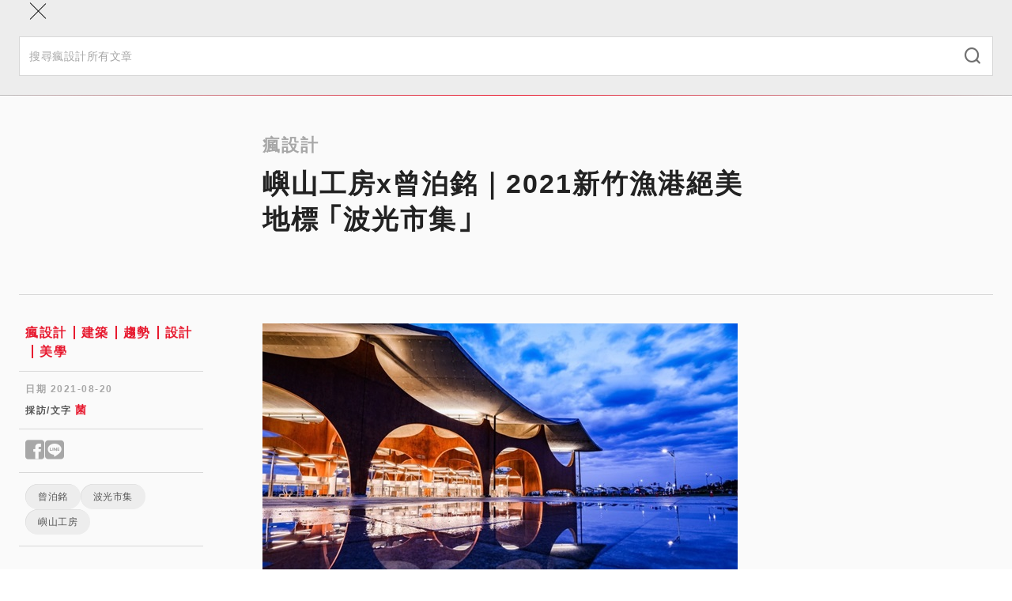

--- FILE ---
content_type: text/html; charset=utf-8
request_url: https://www.fundesign.tv/wavelight/
body_size: 18556
content:
<!DOCTYPE html><html lang="zh-TW"><head><meta charSet="utf-8" data-next-head=""/><meta name="viewport" content="width=device-width" data-next-head=""/><link rel="shortcut icon" href="/favicon/favicon.ico" data-next-head=""/><link rel="profile" href="http://gmpg.org/xfn/11" data-next-head=""/><title data-next-head="">嶼山工房x曾泊銘｜2021新竹漁港絕美地標 ｢波光市集｣</title><link rel="canonical" href="https://www.fundesign.tv/wavelight/" data-next-head=""/><meta name="robots" content="index, follow, max-snippet:-1, max-image-preview:large, max-video-preview:-1" data-next-head=""/><meta property="og:locale" data-next-head=""/><meta property="og:type" content="website" data-next-head=""/><meta property="og:url" content="https://www.fundesign.tv/wavelight/" data-next-head=""/><meta name="google-site-verification" content="hmMrxb3BSZq99dd-S2V8fTZvOWFD3hgrsN4RlTqKfWw" data-next-head=""/><meta name="description" content="南寮最美地標！實踐建築副教授林聖峰之「嶼山工房團隊」與「曾泊銘建築師事務所團隊」合作建築設計的新竹漁港直銷中心戶外攤商整建完工，｢波光市集」就此出爐，波光市集為全台灣首處以海浪理念設計的海岸建築，主打「黃金沙灘色系」，波浪狀屋頂融入海港，夜晚還有光環境營造，讓絕美地標映照海景。" data-next-head=""/><meta property="og:title" content="嶼山工房x曾泊銘｜2021新竹漁港絕美地標 ｢波光市集｣" data-next-head=""/><meta property="og:description" content="南寮最美地標！實踐建築副教授林聖峰之「嶼山工房團隊」與「曾泊銘建築師事務所團隊」合作建築設計的新竹漁港直銷中心戶外攤商整建完工，｢波光市集」就此出爐，波光市集為全台灣首處以海浪理念設計的海岸建築，主打「黃金沙灘色系」，波浪狀屋頂融入海港，夜晚還有光環境營造，讓絕美地標映照海景。" data-next-head=""/><meta property="og:site_name" content="瘋設計 FUNDESIGN" data-next-head=""/><meta property="article:publisher" content="https://www.facebook.com/FunDesign.TV/" data-next-head=""/><meta property="article:published_time" content="2021-08-20T01:46:00+00:00" data-next-head=""/><meta property="article:modified_time" content="2021-09-29T04:06:04+00:00" data-next-head=""/><meta property="og:image" content="https://cdn.fundesign.tv/wp-content/uploads/2021/08/09.jpg" data-next-head=""/><meta property="og:image:width" content="601" data-next-head=""/><meta property="og:image:height" content="400" data-next-head=""/><meta property="og:image:type" content="image/jpeg" data-next-head=""/><meta name="twitter:card" content="summary_large_image" data-next-head=""/><link rel="apple-touch-icon" sizes="120x120" href="/favicon/apple-touch-icon.png" data-next-head=""/><link rel="icon" type="image/png" sizes="32x32" href="/favicon/favicon-32x32.png" data-next-head=""/><link rel="icon" type="image/png" sizes="16x16" href="/favicon/favicon-16x16.png" data-next-head=""/><link rel="manifest" href="/favicon/site.webmanifest" data-next-head=""/><link rel="mask-icon" href="/favicon/safari-pinned-tab.svg" color="#000000" data-next-head=""/><link data-next-font="" rel="preconnect" href="/" crossorigin="anonymous"/><link rel="preload" href="/_next/static/css/9cba1cb701f99bc9.css" as="style"/><link rel="preload" href="/_next/static/css/0575d363bf1e37b2.css" as="style"/><link rel="preload" href="/_next/static/css/1d54691057c1197c.css" as="style"/><link rel="stylesheet" href="/_next/static/css/9cba1cb701f99bc9.css" data-n-g=""/><link rel="stylesheet" href="/_next/static/css/0575d363bf1e37b2.css" data-n-p=""/><link rel="stylesheet" href="/_next/static/css/1d54691057c1197c.css" data-n-p=""/><noscript data-n-css=""></noscript><script defer="" noModule="" src="/_next/static/chunks/polyfills-42372ed130431b0a.js"></script><script src="/_next/static/chunks/webpack-cadc6958348d4610.js" defer=""></script><script src="/_next/static/chunks/framework-d7de93249215fb06.js" defer=""></script><script src="/_next/static/chunks/main-5c81986534e4739c.js" defer=""></script><script src="/_next/static/chunks/pages/_app-3a850bbc43a12cb8.js" defer=""></script><script src="/_next/static/chunks/265-9116dc0607ce0d38.js" defer=""></script><script src="/_next/static/chunks/610-2999c9931fa68571.js" defer=""></script><script src="/_next/static/chunks/922-46e6040df7ea30be.js" defer=""></script><script src="/_next/static/chunks/813-60b3541766ad440c.js" defer=""></script><script src="/_next/static/chunks/794-14825b4b0fc8cee6.js" defer=""></script><script src="/_next/static/chunks/870-1e0a5adc481b1d17.js" defer=""></script><script src="/_next/static/chunks/pages/%5Bslug%5D-22acf646da654414.js" defer=""></script><script src="/_next/static/nsyt-BXX35Dxqi_C4nkpY/_buildManifest.js" defer=""></script><script src="/_next/static/nsyt-BXX35Dxqi_C4nkpY/_ssgManifest.js" defer=""></script></head><body><link rel="preload" as="image" imageSrcSet="https://cdn.fundesign.tv/wp-content/uploads/2021/08/09.jpg 601w, https://cdn.fundesign.tv/wp-content/uploads/2021/08/09-300x200.jpg 300w" imageSizes="(max-width: 991px) 100vw, 960px"/><div id="__next"><header class="header sticky inset-0 border-b border-gray-300 z-40" role="banner"><div class="container lg:py-3 relative"><div class="flex items-center max-lg:h-12"><button class="w-12 h-12 flex flex-col gap-2 items-center justify-center absolute inset-0 lg:hidden"><div class="w-5 h-px bg-black"></div><div class="w-5 h-px bg-black"></div></button><a class="mx-auto lg:mr-6" aria-label="Link to Home Page" href="/"><div class="w-36 max-lg:hidden lg:sticky-hide"><img alt="Fundesign Logo" loading="lazy" width="300" height="167" decoding="async" data-nimg="1" style="color:transparent" src="/_next/static/media/logo.1b75ee34.png"/></div><div class="w-16 mx-auto lg:w-28 lg:sticky-show"><img alt="Fundesign Logo" loading="lazy" width="300" height="132" decoding="async" data-nimg="1" style="color:transparent" src="/_next/static/media/logo-mobile.2b4035b1.png"/></div></a><div class="desktop-menu w-full max-lg:hidden"><div class="sticky-hide flex justify-between items-center border-b border-gray-300 mb-4"><a class="text-white bg-primary px-3 py-1 mb-3 text-sm leading-6 font-semibold inline-flex gap-1 items-center rounded-full" href="/wavelight/#subscribe"><i class="icomoon icon-alarm-bell text-xl font-bold"></i>訂閱</a><button class="font-semibold text-gray-600 px-5 text-sm inline-flex gap-2 items-center"><i class="icomoon icon-search text-xl"></i>搜尋</button></div><div class="flex items-center w-full"><a class="sticky-show text-white bg-primary px-2 py-0.5 text-sm leading-6 font-semibold inline-flex gap-1 items-center rounded-full mr-7 xl:mr-10 2xl:mr-12" href="/wavelight/#subscribe"><i class="icomoon icon-alarm-bell text-xl font-bold"></i>訂閱</a><ul id="main-left-menu" class="main-menu flex gap-6 xl:gap-10 2xl:gap-12 items-center tracking-widest"><li class="menu-item"><a aria-current="page" href="https://www.fundesign.tv/latest/">本日最瘋</a></li><li class="menu-item"><a aria-current="page" href="https://www.fundesign.tv/category/trends/">趨勢</a></li><li class="menu-item"><a aria-current="page" href="https://www.fundesign.tv/category/point/">專欄</a></li><li class="menu-item"><a aria-current="page" href="https://www.fundesign.tv/category/fun-news/">直擊</a></li><li class="menu-item"><a aria-current="page" href="https://www.fundesign.tv/category/awards/">競獎</a></li></ul><div class="w-px h-8 bg-gray-300 mx-7 xl:mx-10 2xl:mx-12"></div><ul id="main-right-menu" class="main-menu flex gap-6 xl:gap-10 2xl:gap-12 items-center tracking-widest"><li class="menu-item highlight"><a aria-current="page" href="https://www.fundesignshop.tw/pages/art01">選物店</a></li><li class="menu-item"><a aria-current="page" href="https://www.fundesign.tv/kaiwu/">關於我們</a></li></ul><button class="sticky-show text-gray-600 text-sm ml-auto"><i class="icomoon icon-search text-xl"></i></button></div></div></div></div><div class="mobile-menu-wrapper bg-gray-200 fixed w-full inset-0 z-50"><div class="mobile-menu-header"><div class="container flex flex-col"><button class="w-12 h-12 flex flex-col items-center justify-center absolute inset-0"><div class="w-7 h-px bg-black rotate-45"></div><div class="w-7 h-px bg-black -rotate-45"></div></button><form class="search-form mt-14 pb-6 w-full" action="/api/search/" method="get"><div class="search-input-group relative"><input type="search" class="w-full py-3.5 px-3 text-sm border border-gray-300" placeholder="搜尋瘋設計所有文章" required="" name="keyword"/><button type="submit" class="absolute inset-y-0 right-0 mx-4"><i class="icomoon icon-search text-xl font-thin text-gray-500"></i></button></div></form></div><div class="h-px w-full mobile-border"></div></div><div class="mobile-menu fixed w-full overflow-y-auto"><div class="container flex flex-col"><ul id="main-left-menu" class="main-menu"><li class="menu-item"><a aria-current="page" href="https://www.fundesign.tv/latest/">本日最瘋</a></li><li class="menu-item"><a aria-current="page" href="https://www.fundesign.tv/category/trends/">趨勢</a></li><li class="menu-item"><a aria-current="page" href="https://www.fundesign.tv/category/point/">專欄</a></li><li class="menu-item"><a aria-current="page" href="https://www.fundesign.tv/category/fun-news/">直擊</a></li><li class="menu-item"><a aria-current="page" href="https://www.fundesign.tv/category/awards/">競獎</a></li></ul><ul id="main-right-menu" class="main-menu"><li class="menu-item highlight"><a aria-current="page" href="https://www.fundesignshop.tw/pages/art01">選物店</a></li><li class="menu-item"><a aria-current="page" href="https://www.fundesign.tv/kaiwu/">關於我們</a></li></ul><a class="text-white bg-primary px-[9px] py-0.5 my-7 text-sm font-semibold inline-flex gap-1 items-center rounded-full mx-auto" href="/wavelight/#subscribe"><i class="icomoon icon-alarm-bell text-xl font-bold"></i>訂閱</a></div></div></div><div class="search-popup bg-gray-800/70 fixed inset-0"><div class="flex justify-center items-center h-full px-6"><form class="search-form flex flex-wrap justify-center w-full gap-4" action="/api/search/" method="get"><input type="search" class="max-w-[600px] w-full px-6 h-15 border border-gray-300 hover:border-gray-400 focus:border-gray-400 bg-gray-200 hover:bg-gray-100 focus:bg-white t-b" placeholder="搜尋瘋設計所有文章" required="" name="keyword"/><button type="submit" class="w-36 px-8 h-15 min-w-fit bg-primary text-white font-semibold tracking-wider inline-flex items-center justify-center"><i class="icomoon icon-search font-bold mr-2"></i>搜尋</button></form></div></div></header><main class="site-main" role="main"><div class="page-post pt-8 lg:pt-12 bg-gray-100"><div class="post-page-header max-lg:border-b max-lg:pb-9 max-lg:mb-7 border-gray-400"><div data-fos="fade-up" class="container-lg lg:flex"><div class="lg:w-1/4"></div><div class="lg:w-3/4"><div class="lg:w-2/3 article-content"><h3 class="text-gray-400">瘋設計</h3><h1 class="mb-9 lg:mb-6">嶼山工房x曾泊銘｜2021新竹漁港絕美地標 ｢波光市集｣</h1></div></div></div><div data-fos="fade-up" class="max-w-[1004px] px-6 mx-auto"><div class="post-img w-full aspect-[3/2] relative bg-gray-200 t-b"><img src="https://cdn.fundesign.tv/wp-content/uploads/2021/08/09.jpg" alt="09" class="object-cover absolute inset-0 w-full h-full" srcSet="https://cdn.fundesign.tv/wp-content/uploads/2021/08/09.jpg 601w, https://cdn.fundesign.tv/wp-content/uploads/2021/08/09-300x200.jpg 300w" sizes="(max-width: 991px) 100vw, 960px" width="601" height="400"/></div></div><div class="container-lg"><div class="max-lg:hidden h-px w-full mt-12 mb-9 bg-gray-300"></div></div></div><div class="article-body container-lg lg:flex"><div class="lg:w-1/4 flex flex-col gap-12 lg:pr-[75px]"><div class="post-info max-lg:mx-6 "><div class="category-links border-b border-gray-300 pb-3"><div class="mx-2"><a class="a-primary text-base" href="/category/fundesign/">瘋設計</a><a class="a-primary text-base" href="/category/archi/">建築</a><a class="a-primary text-base" href="/category/trends/">趨勢</a><a class="a-primary text-base" href="/category/news/">設計</a><a class="a-primary text-base" href="/category/fun-luxury/">美學</a></div></div><div class="border-b border-gray-300 mt-3.5 pb-3.5"><div class="mx-2"><p class="text-gray-400 text-xs font-bold tracking-wider mb-2">日期 <!-- -->2021-08-20</p><p class="text-gray-600 text-xs font-bold tracking-wider mb-0">採訪/文字<!-- --> <a class="a-primary text-sm" href="/author/jean/">菌</a></p></div></div><div class="border-b border-gray-300 mt-3.5 pb-3.5"><div class="mx-2"><div class="social-shares flex gap-2 leading-none text-sm"><button aria-label="Share to facebook" class="text-gray-400 text-3xl"><i class="icomoon icon-facebook"></i></button><button aria-label="Share to line" class="text-gray-400 text-3xl"><i class="icomoon icon-line"></i></button></div></div></div><div class="border-b border-gray-300 mt-3.5 pb-3.5 max-lg:mb-7"><div class="flex flex-wrap gap-y-4 gap-x-2 mx-2"><a class="tag-pill " href="/tag/%e6%9b%be%e6%b3%8a%e9%8a%98/">曾泊銘</a><a class="tag-pill " href="/tag/%e6%b3%a2%e5%85%89%e5%b8%82%e9%9b%86/">波光市集</a><a class="tag-pill " href="/tag/%e5%b6%bc%e5%b1%b1%e5%b7%a5%e6%88%bf/">嶼山工房</a></div></div></div><div class="sidebar-image w-full relative bg-gray-200 max-lg:hidden"><a class="stretched-link" rel="noreferrer noopener" href="https://forms.gle/vNusSXWaraJdBQcH8" target="_blank" aria-label="Link to "></a></div><ins class="adsbygoogle" style="display:block" data-ad-client="ca-pub-9800061099059316" data-ad-slot="3626880866" data-ad-format="auto" data-full-width-responsive="true"></ins></div><div class="lg:w-3/4"><div class="article-content"><div class="lg:w-2/3 mx-0 px-0"><p><img decoding="async" class="alignnone size-large wp-image-114116" src="https://cdn.fundesign.tv/wp-content/uploads/2021/08/09.jpg" alt="" width="601" height="400" srcset="https://cdn.fundesign.tv/wp-content/uploads/2021/08/09.jpg 601w, https://cdn.fundesign.tv/wp-content/uploads/2021/08/09-300x200.jpg 300w" sizes="(max-width: 601px) 100vw, 601px" /></p>
<p>南寮最美地標！實踐建築副教授林聖峰之「 嶼山工房 團隊」與「曾泊銘建築師事務所團隊」合作建築設計的新竹漁港直銷中心戶外攤商整建完工，｢波光市集」就此出爐，波光市集為全台灣首處以海浪理念設計的海岸建築，主打「黃金沙灘色系」，波浪狀屋頂融入海港，夜晚還有光環境營造，讓絕美地標映照海景。</p>
<p><img decoding="async" class="wp-image-114113" src="https://cdn.fundesign.tv/wp-content/uploads/2021/08/06.jpg" alt="" width="615" height="410" srcset="https://cdn.fundesign.tv/wp-content/uploads/2021/08/06.jpg 600w, https://cdn.fundesign.tv/wp-content/uploads/2021/08/06-300x200.jpg 300w" sizes="(max-width: 615px) 100vw, 615px" /></p>
<p><img decoding="async" class="wp-image-114115" src="https://cdn.fundesign.tv/wp-content/uploads/2021/08/08.jpg" alt="" width="618" height="347" srcset="https://cdn.fundesign.tv/wp-content/uploads/2021/08/08.jpg 712w, https://cdn.fundesign.tv/wp-content/uploads/2021/08/08-300x169.jpg 300w, https://cdn.fundesign.tv/wp-content/uploads/2021/08/08-600x338.jpg 600w" sizes="(max-width: 618px) 100vw, 618px" /></p>
<p>新竹漁港直銷中心外約有70多個戶外攤商，環境較為雜亂老舊，為了讓攤商與遊客享有更好的空間，竹市府啟動戶外攤商整建工程，打造海浪狀的屋頂與木質感構成的「黃金沙灘色系」特色市場，連夜間照明都經過特別設計，營造出具有美感的光環境，是座兼顧美感與環境衛生的「臨海網美市集｣。</p>
<p><img decoding="async" class="alignnone size-full wp-image-114117" src="https://cdn.fundesign.tv/wp-content/uploads/2021/08/100.jpg" alt="" width="711" height="400" srcset="https://cdn.fundesign.tv/wp-content/uploads/2021/08/100.jpg 711w, https://cdn.fundesign.tv/wp-content/uploads/2021/08/100-300x169.jpg 300w, https://cdn.fundesign.tv/wp-content/uploads/2021/08/100-600x338.jpg 600w" sizes="(max-width: 711px) 100vw, 711px" /></p>
<p>波光市集是由實踐大學建築設計學系專任副教授、嶼山工房主持人林聖峰之「嶼山工房團隊」與「曾泊銘建築師事務所團隊」合作的作品，林聖峰表示，波光市集是一棟為新竹漁港量身打造的建築，為融入周遭自然環境，臨海打造延伸海面的大波浪屋頂，也提高排水性；相較一旁直銷中心13米，波光市集建物約7米高，降低量體與周遭環境更為協調。量海邊氣候易導致鋼構鏽蝕，這棟建築多選擇耐候材質如：集成材複合鋼構、SRC混凝土、耐候鋼，都是可以隨著時間能變化的材質，易於維管；針對東北季風迎風面，設計有較大壁面協助擋風，背風面則加大開口作為進出動線。</p>
<p><img decoding="async" class="alignnone size-large wp-image-114114" src="https://cdn.fundesign.tv/wp-content/uploads/2021/08/07.jpg" alt="" width="712" height="400" srcset="https://cdn.fundesign.tv/wp-content/uploads/2021/08/07.jpg 712w, https://cdn.fundesign.tv/wp-content/uploads/2021/08/07-300x169.jpg 300w, https://cdn.fundesign.tv/wp-content/uploads/2021/08/07-600x338.jpg 600w" sizes="(max-width: 712px) 100vw, 712px" /></p>
<p>目前波光市集已經自8月起試營運，將營業至晚上十點。</p>
<p><iframe loading="lazy" style="border: none; overflow: hidden;" src="https://www.facebook.com/plugins/post.php?href=https%3A%2F%2Fwww.facebook.com%2FSCADTaiwan%2Fposts%2F1995481853937916&amp;show_text=true&amp;width=500" width="500" height="738" frameborder="0" scrolling="no" allowfullscreen="allowfullscreen"></iframe></p>
<p>文字整理：Nana　新聞資料提供：新竹市政府漁業科</p>
<p><strong>買藝術、玩設計、聽課程，成為<a href="https://www.fundesignshop.tw/">瘋設計商店會員<br />
</a>追蹤<a href="https://www.facebook.com/FunDesign.TV/">瘋設計臉書</a>，美學素養立刻 Level Up！</strong><br />
<strong><br />
延伸閱讀：<a href="https://www.fundesign.tv/domen-viewpoint/">北極圈觀景台Domen Viewpoint：雄踞山巔，睥睨大海的 幾何量體</a></strong></p>
<style>img:is([sizes="auto" i], [sizes^="auto," i]) { contain-intrinsic-size: 3000px 1500px }</style>
<style id='wp-emoji-styles-inline-css' type='text/css'>

	img.wp-smiley, img.emoji {
		display: inline !important;
		border: none !important;
		box-shadow: none !important;
		height: 1em !important;
		width: 1em !important;
		margin: 0 0.07em !important;
		vertical-align: -0.1em !important;
		background: none !important;
		padding: 0 !important;
	}
</style>
<style id='classic-theme-styles-inline-css' type='text/css'>
/*! This file is auto-generated */
.wp-block-button__link{color:#fff;background-color:#32373c;border-radius:9999px;box-shadow:none;text-decoration:none;padding:calc(.667em + 2px) calc(1.333em + 2px);font-size:1.125em}.wp-block-file__button{background:#32373c;color:#fff;text-decoration:none}
</style>
<style id='global-styles-inline-css' type='text/css'>
:root{--wp--preset--aspect-ratio--square: 1;--wp--preset--aspect-ratio--4-3: 4/3;--wp--preset--aspect-ratio--3-4: 3/4;--wp--preset--aspect-ratio--3-2: 3/2;--wp--preset--aspect-ratio--2-3: 2/3;--wp--preset--aspect-ratio--16-9: 16/9;--wp--preset--aspect-ratio--9-16: 9/16;--wp--preset--color--black: #000000;--wp--preset--color--cyan-bluish-gray: #abb8c3;--wp--preset--color--white: #ffffff;--wp--preset--color--pale-pink: #f78da7;--wp--preset--color--vivid-red: #cf2e2e;--wp--preset--color--luminous-vivid-orange: #ff6900;--wp--preset--color--luminous-vivid-amber: #fcb900;--wp--preset--color--light-green-cyan: #7bdcb5;--wp--preset--color--vivid-green-cyan: #00d084;--wp--preset--color--pale-cyan-blue: #8ed1fc;--wp--preset--color--vivid-cyan-blue: #0693e3;--wp--preset--color--vivid-purple: #9b51e0;--wp--preset--gradient--vivid-cyan-blue-to-vivid-purple: linear-gradient(135deg,rgba(6,147,227,1) 0%,rgb(155,81,224) 100%);--wp--preset--gradient--light-green-cyan-to-vivid-green-cyan: linear-gradient(135deg,rgb(122,220,180) 0%,rgb(0,208,130) 100%);--wp--preset--gradient--luminous-vivid-amber-to-luminous-vivid-orange: linear-gradient(135deg,rgba(252,185,0,1) 0%,rgba(255,105,0,1) 100%);--wp--preset--gradient--luminous-vivid-orange-to-vivid-red: linear-gradient(135deg,rgba(255,105,0,1) 0%,rgb(207,46,46) 100%);--wp--preset--gradient--very-light-gray-to-cyan-bluish-gray: linear-gradient(135deg,rgb(238,238,238) 0%,rgb(169,184,195) 100%);--wp--preset--gradient--cool-to-warm-spectrum: linear-gradient(135deg,rgb(74,234,220) 0%,rgb(151,120,209) 20%,rgb(207,42,186) 40%,rgb(238,44,130) 60%,rgb(251,105,98) 80%,rgb(254,248,76) 100%);--wp--preset--gradient--blush-light-purple: linear-gradient(135deg,rgb(255,206,236) 0%,rgb(152,150,240) 100%);--wp--preset--gradient--blush-bordeaux: linear-gradient(135deg,rgb(254,205,165) 0%,rgb(254,45,45) 50%,rgb(107,0,62) 100%);--wp--preset--gradient--luminous-dusk: linear-gradient(135deg,rgb(255,203,112) 0%,rgb(199,81,192) 50%,rgb(65,88,208) 100%);--wp--preset--gradient--pale-ocean: linear-gradient(135deg,rgb(255,245,203) 0%,rgb(182,227,212) 50%,rgb(51,167,181) 100%);--wp--preset--gradient--electric-grass: linear-gradient(135deg,rgb(202,248,128) 0%,rgb(113,206,126) 100%);--wp--preset--gradient--midnight: linear-gradient(135deg,rgb(2,3,129) 0%,rgb(40,116,252) 100%);--wp--preset--font-size--small: 13px;--wp--preset--font-size--medium: 20px;--wp--preset--font-size--large: 36px;--wp--preset--font-size--x-large: 42px;--wp--preset--spacing--20: 0.44rem;--wp--preset--spacing--30: 0.67rem;--wp--preset--spacing--40: 1rem;--wp--preset--spacing--50: 1.5rem;--wp--preset--spacing--60: 2.25rem;--wp--preset--spacing--70: 3.38rem;--wp--preset--spacing--80: 5.06rem;--wp--preset--shadow--natural: 6px 6px 9px rgba(0, 0, 0, 0.2);--wp--preset--shadow--deep: 12px 12px 50px rgba(0, 0, 0, 0.4);--wp--preset--shadow--sharp: 6px 6px 0px rgba(0, 0, 0, 0.2);--wp--preset--shadow--outlined: 6px 6px 0px -3px rgba(255, 255, 255, 1), 6px 6px rgba(0, 0, 0, 1);--wp--preset--shadow--crisp: 6px 6px 0px rgba(0, 0, 0, 1);}:where(.is-layout-flex){gap: 0.5em;}:where(.is-layout-grid){gap: 0.5em;}body .is-layout-flex{display: flex;}.is-layout-flex{flex-wrap: wrap;align-items: center;}.is-layout-flex > :is(*, div){margin: 0;}body .is-layout-grid{display: grid;}.is-layout-grid > :is(*, div){margin: 0;}:where(.wp-block-columns.is-layout-flex){gap: 2em;}:where(.wp-block-columns.is-layout-grid){gap: 2em;}:where(.wp-block-post-template.is-layout-flex){gap: 1.25em;}:where(.wp-block-post-template.is-layout-grid){gap: 1.25em;}.has-black-color{color: var(--wp--preset--color--black) !important;}.has-cyan-bluish-gray-color{color: var(--wp--preset--color--cyan-bluish-gray) !important;}.has-white-color{color: var(--wp--preset--color--white) !important;}.has-pale-pink-color{color: var(--wp--preset--color--pale-pink) !important;}.has-vivid-red-color{color: var(--wp--preset--color--vivid-red) !important;}.has-luminous-vivid-orange-color{color: var(--wp--preset--color--luminous-vivid-orange) !important;}.has-luminous-vivid-amber-color{color: var(--wp--preset--color--luminous-vivid-amber) !important;}.has-light-green-cyan-color{color: var(--wp--preset--color--light-green-cyan) !important;}.has-vivid-green-cyan-color{color: var(--wp--preset--color--vivid-green-cyan) !important;}.has-pale-cyan-blue-color{color: var(--wp--preset--color--pale-cyan-blue) !important;}.has-vivid-cyan-blue-color{color: var(--wp--preset--color--vivid-cyan-blue) !important;}.has-vivid-purple-color{color: var(--wp--preset--color--vivid-purple) !important;}.has-black-background-color{background-color: var(--wp--preset--color--black) !important;}.has-cyan-bluish-gray-background-color{background-color: var(--wp--preset--color--cyan-bluish-gray) !important;}.has-white-background-color{background-color: var(--wp--preset--color--white) !important;}.has-pale-pink-background-color{background-color: var(--wp--preset--color--pale-pink) !important;}.has-vivid-red-background-color{background-color: var(--wp--preset--color--vivid-red) !important;}.has-luminous-vivid-orange-background-color{background-color: var(--wp--preset--color--luminous-vivid-orange) !important;}.has-luminous-vivid-amber-background-color{background-color: var(--wp--preset--color--luminous-vivid-amber) !important;}.has-light-green-cyan-background-color{background-color: var(--wp--preset--color--light-green-cyan) !important;}.has-vivid-green-cyan-background-color{background-color: var(--wp--preset--color--vivid-green-cyan) !important;}.has-pale-cyan-blue-background-color{background-color: var(--wp--preset--color--pale-cyan-blue) !important;}.has-vivid-cyan-blue-background-color{background-color: var(--wp--preset--color--vivid-cyan-blue) !important;}.has-vivid-purple-background-color{background-color: var(--wp--preset--color--vivid-purple) !important;}.has-black-border-color{border-color: var(--wp--preset--color--black) !important;}.has-cyan-bluish-gray-border-color{border-color: var(--wp--preset--color--cyan-bluish-gray) !important;}.has-white-border-color{border-color: var(--wp--preset--color--white) !important;}.has-pale-pink-border-color{border-color: var(--wp--preset--color--pale-pink) !important;}.has-vivid-red-border-color{border-color: var(--wp--preset--color--vivid-red) !important;}.has-luminous-vivid-orange-border-color{border-color: var(--wp--preset--color--luminous-vivid-orange) !important;}.has-luminous-vivid-amber-border-color{border-color: var(--wp--preset--color--luminous-vivid-amber) !important;}.has-light-green-cyan-border-color{border-color: var(--wp--preset--color--light-green-cyan) !important;}.has-vivid-green-cyan-border-color{border-color: var(--wp--preset--color--vivid-green-cyan) !important;}.has-pale-cyan-blue-border-color{border-color: var(--wp--preset--color--pale-cyan-blue) !important;}.has-vivid-cyan-blue-border-color{border-color: var(--wp--preset--color--vivid-cyan-blue) !important;}.has-vivid-purple-border-color{border-color: var(--wp--preset--color--vivid-purple) !important;}.has-vivid-cyan-blue-to-vivid-purple-gradient-background{background: var(--wp--preset--gradient--vivid-cyan-blue-to-vivid-purple) !important;}.has-light-green-cyan-to-vivid-green-cyan-gradient-background{background: var(--wp--preset--gradient--light-green-cyan-to-vivid-green-cyan) !important;}.has-luminous-vivid-amber-to-luminous-vivid-orange-gradient-background{background: var(--wp--preset--gradient--luminous-vivid-amber-to-luminous-vivid-orange) !important;}.has-luminous-vivid-orange-to-vivid-red-gradient-background{background: var(--wp--preset--gradient--luminous-vivid-orange-to-vivid-red) !important;}.has-very-light-gray-to-cyan-bluish-gray-gradient-background{background: var(--wp--preset--gradient--very-light-gray-to-cyan-bluish-gray) !important;}.has-cool-to-warm-spectrum-gradient-background{background: var(--wp--preset--gradient--cool-to-warm-spectrum) !important;}.has-blush-light-purple-gradient-background{background: var(--wp--preset--gradient--blush-light-purple) !important;}.has-blush-bordeaux-gradient-background{background: var(--wp--preset--gradient--blush-bordeaux) !important;}.has-luminous-dusk-gradient-background{background: var(--wp--preset--gradient--luminous-dusk) !important;}.has-pale-ocean-gradient-background{background: var(--wp--preset--gradient--pale-ocean) !important;}.has-electric-grass-gradient-background{background: var(--wp--preset--gradient--electric-grass) !important;}.has-midnight-gradient-background{background: var(--wp--preset--gradient--midnight) !important;}.has-small-font-size{font-size: var(--wp--preset--font-size--small) !important;}.has-medium-font-size{font-size: var(--wp--preset--font-size--medium) !important;}.has-large-font-size{font-size: var(--wp--preset--font-size--large) !important;}.has-x-large-font-size{font-size: var(--wp--preset--font-size--x-large) !important;}
:where(.wp-block-post-template.is-layout-flex){gap: 1.25em;}:where(.wp-block-post-template.is-layout-grid){gap: 1.25em;}
:where(.wp-block-columns.is-layout-flex){gap: 2em;}:where(.wp-block-columns.is-layout-grid){gap: 2em;}
:root :where(.wp-block-pullquote){font-size: 1.5em;line-height: 1.6;}
</style></div></div><div class="lg:w-2/3 mx-0 px-0"><div class="h-px w-full mt-12 mb-9 bg-gray-300 max-lg:hidden"></div><div class="article-footer mt-10"><div class="post-info max-lg:mx-6 lg:hidden pt-12"><div class="border-b border-gray-300 mt-3.5 pb-3.5"><div class="mx-2"><div class="social-shares flex gap-2 leading-none text-sm"><button aria-label="Share to facebook" class="text-gray-400 text-3xl"><i class="icomoon icon-facebook"></i></button><button aria-label="Share to line" class="text-gray-400 text-3xl"><i class="icomoon icon-line"></i></button></div></div></div><div class="border-b border-gray-300 mt-3.5 pb-3.5 max-lg:mb-7"><div class="flex flex-wrap gap-y-4 gap-x-2 mx-2"><a class="tag-pill " href="/tag/%e6%9b%be%e6%b3%8a%e9%8a%98/">曾泊銘</a><a class="tag-pill " href="/tag/%e6%b3%a2%e5%85%89%e5%b8%82%e9%9b%86/">波光市集</a><a class="tag-pill " href="/tag/%e5%b6%bc%e5%b1%b1%e5%b7%a5%e6%88%bf/">嶼山工房</a></div></div></div><div class="author-info bg-white sm:border border-gray-200 px-8 py-12 sm:p-6"><div class="flex max-sm:flex-col lg:max-xl:flex-col items-center gap-8"><div class="w-fit"><div class="w-40 rounded-full aspect-square relative overflow-hidden bg-gray-200 t-b"><span class="object-cover absolute inset-0 w-full h-full" style="display:inline-block;width:300px;height:300px"></span></div></div><div class="w-full flex max-sm:flex-col lg:max-xl:flex-col gap-8"><div class="sm:max-lg:w-1/2 xl:w-1/2 max-sm:text-center lg:max-xl:text-center"><p class="text-xs mb-2">An Editor</p><p class="p-c font-bold tracking-wider mb-2">菌</p><div class="mb-3 md:mb-5"><a href="mailto:fundesign.jean@gmail.com" class="text-xs hover:underline">fundesign.jean@gmail.com</a></div><div class="mt-auto"><a class="a-primary text-xs" href="/author/jean/">所有文章</a></div></div><div class="sm:max-lg:w-1/2 xl:w-1/2"><p class="text-sm leading-7 font-light mb-0">成就是種對我的誤會</p></div></div></div></div><div class="post-cta my-10"><p class="text font-bold whitespace-pre-wrap">買藝術、玩設計、聽課程，成為<a href="https://www.fundesignshop.tw//">瘋設計商店</a>會員
追蹤<a href="https://www.facebook.com/FunDesign.TV/">瘋設計臉書</a>，美學素養立刻 Level Up！</p></div></div></div></div></div><div class="container-lg"><div class="h-px w-full mt-12 mb-9 bg-gray-300"></div></div><div class="related-posts mb-16"><div class="container"><h2 class="template-title text-center mb-9 md:mb-11">相關文章</h2><div class="mb-12 grid grid-cols-1 sm:max-md:grid-cols-2 md:max-lg:grid-cols-3 lg:grid-cols-4 gap-x-10 gap-y-12 overflow-hidden"><div data-fos="fade-up" class="post-item relative h-full flex flex-col"><p class="tag tag-primary absolute top-0 left-5 z-10 ">建築</p><div class="post-img w-full aspect-[7/5] lg:aspect-[3/2] relative bg-gray-100 t-b"><span class="object-cover absolute inset-0 w-full h-full" style="display:inline-block;width:1024px;height:682px"></span></div><div class="mx-2 mt-3"><h3 class="title h4 line-clamp-2 t-b">搭地鐵穿越千年：羅馬競技場站將考古現場變成大眾運輸場域</h3></div><div class="mx-2 mt-auto"><div class="flex text-gray-400 gap-4 mt-auto"><p class="text-xs font-medium mb-0">2026-01-07</p><p class="text-xs font-medium mb-0 uppercase">曉陽</p></div></div><a class="stretched-link" aria-label="Read More" href="https://www.fundesign.tv/metrocspa2026/"></a></div><div data-fos="fade-up" class="post-item relative h-full flex flex-col"><p class="tag tag-primary absolute top-0 left-5 z-10 ">競獎</p><div class="post-img w-full aspect-[7/5] lg:aspect-[3/2] relative bg-gray-100 t-b"><span class="object-cover absolute inset-0 w-full h-full" style="display:inline-block;width:1024px;height:683px"></span></div><div class="mx-2 mt-3"><h3 class="title h4 line-clamp-2 t-b">2025 世界設計排名揭曉：臺灣位列世界第六，歷年 24 件白金獎作品全收錄</h3></div><div class="mx-2 mt-auto"><div class="flex text-gray-400 gap-4 mt-auto"><p class="text-xs font-medium mb-0">2026-01-04</p><p class="text-xs font-medium mb-0 uppercase">曉陽</p></div></div><a class="stretched-link" aria-label="Read More" href="https://www.fundesign.tv/world-design-rankings-2025/"></a></div><div data-fos="fade-up" class="post-item relative h-full flex flex-col"><p class="tag tag-primary absolute top-0 left-5 z-10 ">公共藝術</p><div class="post-img w-full aspect-[7/5] lg:aspect-[3/2] relative bg-gray-100 t-b"><span class="object-cover absolute inset-0 w-full h-full" style="display:inline-block;width:1024px;height:683px"></span></div><div class="mx-2 mt-3"><h3 class="title h4 line-clamp-2 t-b">當城市日常化為裝置藝術：可被使用的色彩雕塑</h3></div><div class="mx-2 mt-auto"><div class="flex text-gray-400 gap-4 mt-auto"><p class="text-xs font-medium mb-0">2025-12-28</p><p class="text-xs font-medium mb-0 uppercase">曉陽</p></div></div><a class="stretched-link" aria-label="Read More" href="https://www.fundesign.tv/camille-walala-1/"></a></div><div data-fos="fade-up" class="post-item relative h-full flex flex-col"><p class="tag tag-primary absolute top-0 left-5 z-10 ">趨勢</p><div class="post-img w-full aspect-[7/5] lg:aspect-[3/2] relative bg-gray-100 t-b"><span class="object-cover absolute inset-0 w-full h-full" style="display:inline-block;width:1024px;height:614px"></span></div><div class="mx-2 mt-3"><h3 class="title h4 line-clamp-2 t-b">Pantone 2026 年度代表色：雲舞白——在喧囂世界中重建結構與呼吸</h3></div><div class="mx-2 mt-auto"><div class="flex text-gray-400 gap-4 mt-auto"><p class="text-xs font-medium mb-0">2025-12-22</p><p class="text-xs font-medium mb-0 uppercase">曉陽</p></div></div><a class="stretched-link" aria-label="Read More" href="https://www.fundesign.tv/pantone-color-2026/"></a></div><div data-fos="fade-up" class="post-item relative h-full flex flex-col"><p class="tag tag-primary absolute top-0 left-5 z-10 ">趨勢</p><div class="post-img w-full aspect-[7/5] lg:aspect-[3/2] relative bg-gray-100 t-b"><span class="object-cover absolute inset-0 w-full h-full" style="display:inline-block;width:800px;height:450px"></span></div><div class="mx-2 mt-3"><h3 class="title h4 line-clamp-2 t-b">2025大阪世博「大屋根」僅留10%  藤本壯介稱七成恐成木屑燃料</h3></div><div class="mx-2 mt-auto"><div class="flex text-gray-400 gap-4 mt-auto"><p class="text-xs font-medium mb-0">2025-12-14</p><p class="text-xs font-medium mb-0 uppercase">清歌</p></div></div><a class="stretched-link" aria-label="Read More" href="https://www.fundesign.tv/the-grand-ring-demolish/"></a></div><div data-fos="fade-up" class="post-item relative h-full flex flex-col"><p class="tag tag-primary absolute top-0 left-5 z-10 ">建築</p><div class="post-img w-full aspect-[7/5] lg:aspect-[3/2] relative bg-gray-100 t-b"><span class="object-cover absolute inset-0 w-full h-full" style="display:inline-block;width:1024px;height:682px"></span></div><div class="mx-2 mt-3"><h3 class="title h4 line-clamp-2 t-b">《在地新境》：以光、空間與層次構築城市公共未來</h3></div><div class="mx-2 mt-auto"><div class="flex text-gray-400 gap-4 mt-auto"><p class="text-xs font-medium mb-0">2025-12-09</p><p class="text-xs font-medium mb-0 uppercase">曉陽</p></div></div><a class="stretched-link" aria-label="Read More" href="https://www.fundesign.tv/superimpose/"></a></div><div data-fos="fade-up" class="post-item relative h-full flex flex-col"><p class="tag tag-primary absolute top-0 left-5 z-10 ">趨勢</p><div class="post-img w-full aspect-[7/5] lg:aspect-[3/2] relative bg-gray-100 t-b"><span class="object-cover absolute inset-0 w-full h-full" style="display:inline-block;width:800px;height:800px"></span></div><div class="mx-2 mt-3"><h3 class="title h4 line-clamp-2 t-b">Frank Gehry 96歲辭世！盤點「建築界畢卡索」15座必看代表作</h3></div><div class="mx-2 mt-auto"><div class="flex text-gray-400 gap-4 mt-auto"><p class="text-xs font-medium mb-0">2025-12-08</p><p class="text-xs font-medium mb-0 uppercase">清歌</p></div></div><a class="stretched-link" aria-label="Read More" href="https://www.fundesign.tv/frank-gehry-15-objects/"></a></div><div data-fos="fade-up" class="post-item relative h-full flex flex-col"><p class="tag tag-primary absolute top-0 left-5 z-10 ">建築</p><div class="post-img w-full aspect-[7/5] lg:aspect-[3/2] relative bg-gray-100 t-b"><span class="object-cover absolute inset-0 w-full h-full" style="display:inline-block;width:768px;height:371px"></span></div><div class="mx-2 mt-3"><h3 class="title h4 line-clamp-2 t-b">黃色奶油宇宙：外星生物入侵印尼雅加達甜點店</h3></div><div class="mx-2 mt-auto"><div class="flex text-gray-400 gap-4 mt-auto"><p class="text-xs font-medium mb-0">2025-12-02</p><p class="text-xs font-medium mb-0 uppercase">曉陽</p></div></div><a class="stretched-link" aria-label="Read More" href="https://www.fundesign.tv/crosby-studios/"></a></div></div><button type="button" class="load-more-btn mt-14"><div class="flex items-center justify-center gap-2 tracking-wide">更多文章<i class="icomoon font-bold icon-arrow-down"></i></div></button></div></div><div class="max-w-[825px] px-6 mx-auto mb-16"><ins class="adsbygoogle" style="display:block" data-ad-client="ca-pub-9800061099059316" data-ad-slot="7741509400" data-ad-format="auto" data-full-width-responsive="true"></ins></div><div class="popular-posts pt-9 pb-12 lg:pb-14 bg-gray-200"><div data-fos="fade-up" class=""><h2 class="h3-c mb-3 text-center lg:hidden">最瘋文章</h2></div><div class="wrapper overflow-hidden"><div data-fos="fade-up" class="container"><div class="swiper"><div class="swiper-wrapper"><div class="swiper-slide"><div class=" text-6xl leading-9 text-gray-300 font-bold font-serif italic mb-3 md:ml-5 max-md:text-center">1</div><div class="popular-post-item relative"><p class="tag tag-primary absolute top-0 left-5 z-10 ">競獎</p><div class="post-img w-full aspect-[7/5] lg:aspect-[8/5] relative bg-gray-100 t-b"><span class="object-cover absolute inset-0 w-full h-full" style="display:inline-block;width:1024px;height:768px"></span></div><h3 class="title text-gray-600 line-clamp-2 mx-2 mt-3 t-b text-base lg:p-sm font-semibold lg:font-semibold">漂浮的森林！2023 年世界建築節 WAF 年度世界建築、室內設計揭曉</h3><a class="stretched-link" aria-label="Read More" href="https://www.fundesign.tv/2023waf-2/"></a></div></div><div class="swiper-slide"><div class=" text-6xl leading-9 text-gray-300 font-bold font-serif italic mb-3 md:ml-5 max-md:text-center">2</div><div class="popular-post-item relative"><p class="tag tag-primary absolute top-0 left-5 z-10 ">直擊</p><div class="post-img w-full aspect-[7/5] lg:aspect-[8/5] relative bg-gray-100 t-b"><span class="object-cover absolute inset-0 w-full h-full" style="display:inline-block;width:1010px;height:671px"></span></div><h3 class="title text-gray-600 line-clamp-2 mx-2 mt-3 t-b text-base lg:p-sm font-semibold lg:font-semibold">Panasonic technics 極簡咖啡館｜取代傳統聆聽空間，走近高端音響新受眾</h3><a class="stretched-link" aria-label="Read More" href="https://www.fundesign.tv/panasonic-technics/"></a></div></div><div class="swiper-slide"><div class=" text-6xl leading-9 text-gray-300 font-bold font-serif italic mb-3 md:ml-5 max-md:text-center">3</div><div class="popular-post-item relative"><p class="tag tag-primary absolute top-0 left-5 z-10 ">建築</p><div class="post-img w-full aspect-[7/5] lg:aspect-[8/5] relative bg-gray-100 t-b"><span class="object-cover absolute inset-0 w-full h-full" style="display:inline-block;width:1024px;height:767px"></span></div><h3 class="title text-gray-600 line-clamp-2 mx-2 mt-3 t-b text-base lg:p-sm font-semibold lg:font-semibold">安藤忠雄操刀，澳洲首建築設計｜ MPavilion 設計節混凝土灰色飛碟</h3><a class="stretched-link" aria-label="Read More" href="https://www.fundesign.tv/%e5%ae%89%e8%97%a4%e5%bf%a0%e9%9b%84/"></a></div></div><div class="swiper-slide"><div class=" text-6xl leading-9 text-gray-300 font-bold font-serif italic mb-3 md:ml-5 max-md:text-center">4</div><div class="popular-post-item relative"><p class="tag tag-primary absolute top-0 left-5 z-10 ">建築</p><div class="post-img w-full aspect-[7/5] lg:aspect-[8/5] relative bg-gray-100 t-b"><span class="object-cover absolute inset-0 w-full h-full" style="display:inline-block;width:1024px;height:576px"></span></div><h3 class="title text-gray-600 line-clamp-2 mx-2 mt-3 t-b text-base lg:p-sm font-semibold lg:font-semibold">Zaha Hadid 建築事務所｜沙國王儲耗資 5000 億美元未來城中，打造高聳入天的水晶大樓</h3><a class="stretched-link" aria-label="Read More" href="https://www.fundesign.tv/zaha-hadid-3/"></a></div></div><div class="swiper-slide"><div class=" text-6xl leading-9 text-gray-300 font-bold font-serif italic mb-3 md:ml-5 max-md:text-center">5</div><div class="popular-post-item relative"><p class="tag tag-primary absolute top-0 left-5 z-10 ">建築</p><div class="post-img w-full aspect-[7/5] lg:aspect-[8/5] relative bg-gray-100 t-b"><span class="object-cover absolute inset-0 w-full h-full" style="display:inline-block;width:929px;height:617px"></span></div><h3 class="title text-gray-600 line-clamp-2 mx-2 mt-3 t-b text-base lg:p-sm font-semibold lg:font-semibold">Foster + Partners 福斯特建築事務所為 Apple 打造的 8 家特色 Apple Store</h3><a class="stretched-link" aria-label="Read More" href="https://www.fundesign.tv/apple-store-2/"></a></div></div></div><div class="swiper-pagination"></div></div></div></div></div></div></main><footer class="footer relative bg-gray-100" role="contentinfo"><div class="container py-10 md:py-16"><div class="flex gap-8 flex-col md:flex-row md:justify-between"><div class="md:w-3/12 flex items-center justify-center md:max-lg:pr-8 md:border-r border-gray-200"><a aria-label="Link to home page" class="w-36 md:w-44" href="/"><img alt="Fundesign Logo" loading="lazy" width="300" height="167" decoding="async" data-nimg="1" style="color:transparent" src="/_next/static/media/logo.1b75ee34.png"/></a></div><div class="md:w-5/12 xl:w-4/12 flex flex-col gap-8"><div id="subscribe" class="text-sm"><p class="label mb-3">[ 訂閱電子報 ]</p><form class="subscribe-form flex h-10 gap-3 md:gap-1"><input type="email" class="w-full p-3 border border-gray-300 hover:border-gray-400 focus:border-gray-400 bg-gray-200 hover:bg-gray-100 focus:bg-white t-b" placeholder="youremail@gmail.com" required="" name="email"/><button type="submit" class="px-5 min-w-fit bg-primary text-white font-semibold tracking-wider flex justify-center items-center">訂閱</button></form></div><div class="contact"><p class="label mb-1">[ 客服 ]</p><div class="flex md:justify-between items-center flex-wrap gap-2"><ul id="footer-menu" class="footer-menu flex items-center text-sm"><li class="menu-item"><a aria-current="page" href="https://www.fundesign.tv/contact-us/">寫信告訴我</a></li><li class="menu-item"><a aria-current="page" href="https://www.fundesign.tv/privacy-policy/">使用條款</a></li></ul></div></div></div><div class="md:w-4/12 flex flex-col gap-5 justify-between"><div class="links"><p class="label mb-4">[ 相關連結 ]</p><div class="social-links flex gap-3 leading-none"><a rel="noreferrer noopener" target="_blank" href="https://www.facebook.com/FunDesign.TV/" aria-label="Link to facebook" class="text-gray-400 text-6xl"><i class="icomoon icon-facebook"></i></a><a rel="noreferrer noopener" target="_blank" href="https://cdn.fundesign.tv/wp-content/uploads/2017/11/QR2-line.png" aria-label="Link to line" class="text-gray-400 text-6xl"><i class="icomoon icon-line"></i></a><a rel="noreferrer noopener" target="_blank" href="https://www.youtube.com/FunDesignVideo" aria-label="Link to youtube" class="text-gray-400 text-6xl"><i class="icomoon icon-youtube"></i></a><a rel="noreferrer noopener" target="_blank" href="https://www.instagram.com/fundesign.tv/" aria-label="Link to instagram" class="text-gray-400 text-6xl"><i class="icomoon icon-instagram"></i></a></div></div><div class="flex gap-5 flex-wrap"><div class="w-48"><a rel="noreferrer noopener" href="https://kaiak.tw/" target="_blank" aria-label="Link to kaiak website"><img alt="kaiak logo" loading="lazy" width="211" height="43" decoding="async" data-nimg="1" style="color:transparent" src="/_next/static/media/kaiak-logo.22fe2cce.svg"/></a></div><div class="w-48"><a rel="noreferrer noopener" href="https://competition.adesignaward.com/" target="_blank" aria-label="Link to a&#x27;design award website"><img alt="design awards logo" loading="lazy" width="204" height="44" decoding="async" data-nimg="1" style="color:transparent" src="/_next/static/media/design-awards-ww.a541bbe6.png"/></a></div></div></div></div></div><div class="text-white bg-gray-600 py-3"><div class="container"><div class="flex flex-col items-start md:flex-row justify-between gap-1"><div class="min-w-1/4 text-center"><p class="text-xs mb-0">Copyright © <!-- --> FUNDESIGN 瘋設計</p></div><div class="min-w-1/6 text-center"><p class="text-xs mb-0">Website by<!-- --> <a target="_blank" rel="noreferrer noopener" href="https://www.innovext.com/" class="hover:underline active:underline">Innovext</a></p></div></div></div></div></footer></div><script id="__NEXT_DATA__" type="application/json">{"props":{"pageProps":{"menus":{"main_navigation":[{"title":"本日最瘋","classes":[""],"url":"https://www.fundesign.tv/latest/","children":[]},{"title":"趨勢","classes":[""],"url":"https://www.fundesign.tv/category/trends/","children":[]},{"title":"專欄","classes":[""],"url":"https://www.fundesign.tv/category/point/","children":[]},{"title":"直擊","classes":[""],"url":"https://www.fundesign.tv/category/fun-news/","children":[]},{"title":"競獎","classes":[""],"url":"https://www.fundesign.tv/category/awards/","children":[]}],"main-menu":[{"title":"本日最瘋","classes":[""],"url":"https://www.fundesign.tv/latest/","children":[]},{"title":"趨勢","classes":[""],"url":"https://www.fundesign.tv/category/trends/","children":[]},{"title":"專欄","classes":[""],"url":"https://www.fundesign.tv/category/point/","children":[]},{"title":"直擊","classes":[""],"url":"https://www.fundesign.tv/category/fun-news/","children":[]},{"title":"競獎","classes":[""],"url":"https://www.fundesign.tv/category/awards/","children":[]}],"left-menu":[{"title":"本日最瘋","classes":[""],"url":"https://www.fundesign.tv/latest/","children":[]},{"title":"趨勢","classes":[""],"url":"https://www.fundesign.tv/category/trends/","children":[]},{"title":"專欄","classes":[""],"url":"https://www.fundesign.tv/category/point/","children":[]},{"title":"直擊","classes":[""],"url":"https://www.fundesign.tv/category/fun-news/","children":[]},{"title":"競獎","classes":[""],"url":"https://www.fundesign.tv/category/awards/","children":[]}],"right-menu":[{"title":"選物店","classes":["highlight"],"url":"https://www.fundesignshop.tw/pages/art01","children":[]},{"title":"關於我們","classes":[""],"url":"https://www.fundesign.tv/kaiwu/","children":[]}],"footer-menu":[{"title":"寫信告訴我","classes":[""],"url":"https://www.fundesign.tv/contact-us/","children":[]},{"title":"使用條款","classes":[""],"url":"https://www.fundesign.tv/privacy-policy/","children":[]}]},"content":{"id":114111,"title":"嶼山工房x曾泊銘｜2021新竹漁港絕美地標 ｢波光市集｣","heading":"","content":"\u003cp\u003e\u003cimg decoding=\"async\" class=\"alignnone size-large wp-image-114116\" src=\"https://cdn.fundesign.tv/wp-content/uploads/2021/08/09.jpg\" alt=\"\" width=\"601\" height=\"400\" srcset=\"https://cdn.fundesign.tv/wp-content/uploads/2021/08/09.jpg 601w, https://cdn.fundesign.tv/wp-content/uploads/2021/08/09-300x200.jpg 300w\" sizes=\"(max-width: 601px) 100vw, 601px\" /\u003e\u003c/p\u003e\n\u003cp\u003e南寮最美地標！實踐建築副教授林聖峰之「 嶼山工房 團隊」與「曾泊銘建築師事務所團隊」合作建築設計的新竹漁港直銷中心戶外攤商整建完工，｢波光市集」就此出爐，波光市集為全台灣首處以海浪理念設計的海岸建築，主打「黃金沙灘色系」，波浪狀屋頂融入海港，夜晚還有光環境營造，讓絕美地標映照海景。\u003c/p\u003e\n\u003cp\u003e\u003cimg decoding=\"async\" class=\"wp-image-114113\" src=\"https://cdn.fundesign.tv/wp-content/uploads/2021/08/06.jpg\" alt=\"\" width=\"615\" height=\"410\" srcset=\"https://cdn.fundesign.tv/wp-content/uploads/2021/08/06.jpg 600w, https://cdn.fundesign.tv/wp-content/uploads/2021/08/06-300x200.jpg 300w\" sizes=\"(max-width: 615px) 100vw, 615px\" /\u003e\u003c/p\u003e\n\u003cp\u003e\u003cimg decoding=\"async\" class=\"wp-image-114115\" src=\"https://cdn.fundesign.tv/wp-content/uploads/2021/08/08.jpg\" alt=\"\" width=\"618\" height=\"347\" srcset=\"https://cdn.fundesign.tv/wp-content/uploads/2021/08/08.jpg 712w, https://cdn.fundesign.tv/wp-content/uploads/2021/08/08-300x169.jpg 300w, https://cdn.fundesign.tv/wp-content/uploads/2021/08/08-600x338.jpg 600w\" sizes=\"(max-width: 618px) 100vw, 618px\" /\u003e\u003c/p\u003e\n\u003cp\u003e新竹漁港直銷中心外約有70多個戶外攤商，環境較為雜亂老舊，為了讓攤商與遊客享有更好的空間，竹市府啟動戶外攤商整建工程，打造海浪狀的屋頂與木質感構成的「黃金沙灘色系」特色市場，連夜間照明都經過特別設計，營造出具有美感的光環境，是座兼顧美感與環境衛生的「臨海網美市集｣。\u003c/p\u003e\n\u003cp\u003e\u003cimg decoding=\"async\" class=\"alignnone size-full wp-image-114117\" src=\"https://cdn.fundesign.tv/wp-content/uploads/2021/08/100.jpg\" alt=\"\" width=\"711\" height=\"400\" srcset=\"https://cdn.fundesign.tv/wp-content/uploads/2021/08/100.jpg 711w, https://cdn.fundesign.tv/wp-content/uploads/2021/08/100-300x169.jpg 300w, https://cdn.fundesign.tv/wp-content/uploads/2021/08/100-600x338.jpg 600w\" sizes=\"(max-width: 711px) 100vw, 711px\" /\u003e\u003c/p\u003e\n\u003cp\u003e波光市集是由實踐大學建築設計學系專任副教授、嶼山工房主持人林聖峰之「嶼山工房團隊」與「曾泊銘建築師事務所團隊」合作的作品，林聖峰表示，波光市集是一棟為新竹漁港量身打造的建築，為融入周遭自然環境，臨海打造延伸海面的大波浪屋頂，也提高排水性；相較一旁直銷中心13米，波光市集建物約7米高，降低量體與周遭環境更為協調。量海邊氣候易導致鋼構鏽蝕，這棟建築多選擇耐候材質如：集成材複合鋼構、SRC混凝土、耐候鋼，都是可以隨著時間能變化的材質，易於維管；針對東北季風迎風面，設計有較大壁面協助擋風，背風面則加大開口作為進出動線。\u003c/p\u003e\n\u003cp\u003e\u003cimg decoding=\"async\" class=\"alignnone size-large wp-image-114114\" src=\"https://cdn.fundesign.tv/wp-content/uploads/2021/08/07.jpg\" alt=\"\" width=\"712\" height=\"400\" srcset=\"https://cdn.fundesign.tv/wp-content/uploads/2021/08/07.jpg 712w, https://cdn.fundesign.tv/wp-content/uploads/2021/08/07-300x169.jpg 300w, https://cdn.fundesign.tv/wp-content/uploads/2021/08/07-600x338.jpg 600w\" sizes=\"(max-width: 712px) 100vw, 712px\" /\u003e\u003c/p\u003e\n\u003cp\u003e目前波光市集已經自8月起試營運，將營業至晚上十點。\u003c/p\u003e\n\u003cp\u003e\u003ciframe loading=\"lazy\" style=\"border: none; overflow: hidden;\" src=\"https://www.facebook.com/plugins/post.php?href=https%3A%2F%2Fwww.facebook.com%2FSCADTaiwan%2Fposts%2F1995481853937916\u0026amp;show_text=true\u0026amp;width=500\" width=\"500\" height=\"738\" frameborder=\"0\" scrolling=\"no\" allowfullscreen=\"allowfullscreen\"\u003e\u003c/iframe\u003e\u003c/p\u003e\n\u003cp\u003e文字整理：Nana　新聞資料提供：新竹市政府漁業科\u003c/p\u003e\n\u003cp\u003e\u003cstrong\u003e買藝術、玩設計、聽課程，成為\u003ca href=\"https://www.fundesignshop.tw/\"\u003e瘋設計商店會員\u003cbr /\u003e\n\u003c/a\u003e追蹤\u003ca href=\"https://www.facebook.com/FunDesign.TV/\"\u003e瘋設計臉書\u003c/a\u003e，美學素養立刻 Level Up！\u003c/strong\u003e\u003cbr /\u003e\n\u003cstrong\u003e\u003cbr /\u003e\n延伸閱讀：\u003ca href=\"https://www.fundesign.tv/domen-viewpoint/\"\u003e北極圈觀景台Domen Viewpoint：雄踞山巔，睥睨大海的 幾何量體\u003c/a\u003e\u003c/strong\u003e\u003c/p\u003e\n\u003cstyle\u003eimg:is([sizes=\"auto\" i], [sizes^=\"auto,\" i]) { contain-intrinsic-size: 3000px 1500px }\u003c/style\u003e\n\u003cstyle id='wp-emoji-styles-inline-css' type='text/css'\u003e\n\n\timg.wp-smiley, img.emoji {\n\t\tdisplay: inline !important;\n\t\tborder: none !important;\n\t\tbox-shadow: none !important;\n\t\theight: 1em !important;\n\t\twidth: 1em !important;\n\t\tmargin: 0 0.07em !important;\n\t\tvertical-align: -0.1em !important;\n\t\tbackground: none !important;\n\t\tpadding: 0 !important;\n\t}\n\u003c/style\u003e\n\u003cstyle id='classic-theme-styles-inline-css' type='text/css'\u003e\n/*! This file is auto-generated */\n.wp-block-button__link{color:#fff;background-color:#32373c;border-radius:9999px;box-shadow:none;text-decoration:none;padding:calc(.667em + 2px) calc(1.333em + 2px);font-size:1.125em}.wp-block-file__button{background:#32373c;color:#fff;text-decoration:none}\n\u003c/style\u003e\n\u003cstyle id='global-styles-inline-css' type='text/css'\u003e\n:root{--wp--preset--aspect-ratio--square: 1;--wp--preset--aspect-ratio--4-3: 4/3;--wp--preset--aspect-ratio--3-4: 3/4;--wp--preset--aspect-ratio--3-2: 3/2;--wp--preset--aspect-ratio--2-3: 2/3;--wp--preset--aspect-ratio--16-9: 16/9;--wp--preset--aspect-ratio--9-16: 9/16;--wp--preset--color--black: #000000;--wp--preset--color--cyan-bluish-gray: #abb8c3;--wp--preset--color--white: #ffffff;--wp--preset--color--pale-pink: #f78da7;--wp--preset--color--vivid-red: #cf2e2e;--wp--preset--color--luminous-vivid-orange: #ff6900;--wp--preset--color--luminous-vivid-amber: #fcb900;--wp--preset--color--light-green-cyan: #7bdcb5;--wp--preset--color--vivid-green-cyan: #00d084;--wp--preset--color--pale-cyan-blue: #8ed1fc;--wp--preset--color--vivid-cyan-blue: #0693e3;--wp--preset--color--vivid-purple: #9b51e0;--wp--preset--gradient--vivid-cyan-blue-to-vivid-purple: linear-gradient(135deg,rgba(6,147,227,1) 0%,rgb(155,81,224) 100%);--wp--preset--gradient--light-green-cyan-to-vivid-green-cyan: linear-gradient(135deg,rgb(122,220,180) 0%,rgb(0,208,130) 100%);--wp--preset--gradient--luminous-vivid-amber-to-luminous-vivid-orange: linear-gradient(135deg,rgba(252,185,0,1) 0%,rgba(255,105,0,1) 100%);--wp--preset--gradient--luminous-vivid-orange-to-vivid-red: linear-gradient(135deg,rgba(255,105,0,1) 0%,rgb(207,46,46) 100%);--wp--preset--gradient--very-light-gray-to-cyan-bluish-gray: linear-gradient(135deg,rgb(238,238,238) 0%,rgb(169,184,195) 100%);--wp--preset--gradient--cool-to-warm-spectrum: linear-gradient(135deg,rgb(74,234,220) 0%,rgb(151,120,209) 20%,rgb(207,42,186) 40%,rgb(238,44,130) 60%,rgb(251,105,98) 80%,rgb(254,248,76) 100%);--wp--preset--gradient--blush-light-purple: linear-gradient(135deg,rgb(255,206,236) 0%,rgb(152,150,240) 100%);--wp--preset--gradient--blush-bordeaux: linear-gradient(135deg,rgb(254,205,165) 0%,rgb(254,45,45) 50%,rgb(107,0,62) 100%);--wp--preset--gradient--luminous-dusk: linear-gradient(135deg,rgb(255,203,112) 0%,rgb(199,81,192) 50%,rgb(65,88,208) 100%);--wp--preset--gradient--pale-ocean: linear-gradient(135deg,rgb(255,245,203) 0%,rgb(182,227,212) 50%,rgb(51,167,181) 100%);--wp--preset--gradient--electric-grass: linear-gradient(135deg,rgb(202,248,128) 0%,rgb(113,206,126) 100%);--wp--preset--gradient--midnight: linear-gradient(135deg,rgb(2,3,129) 0%,rgb(40,116,252) 100%);--wp--preset--font-size--small: 13px;--wp--preset--font-size--medium: 20px;--wp--preset--font-size--large: 36px;--wp--preset--font-size--x-large: 42px;--wp--preset--spacing--20: 0.44rem;--wp--preset--spacing--30: 0.67rem;--wp--preset--spacing--40: 1rem;--wp--preset--spacing--50: 1.5rem;--wp--preset--spacing--60: 2.25rem;--wp--preset--spacing--70: 3.38rem;--wp--preset--spacing--80: 5.06rem;--wp--preset--shadow--natural: 6px 6px 9px rgba(0, 0, 0, 0.2);--wp--preset--shadow--deep: 12px 12px 50px rgba(0, 0, 0, 0.4);--wp--preset--shadow--sharp: 6px 6px 0px rgba(0, 0, 0, 0.2);--wp--preset--shadow--outlined: 6px 6px 0px -3px rgba(255, 255, 255, 1), 6px 6px rgba(0, 0, 0, 1);--wp--preset--shadow--crisp: 6px 6px 0px rgba(0, 0, 0, 1);}:where(.is-layout-flex){gap: 0.5em;}:where(.is-layout-grid){gap: 0.5em;}body .is-layout-flex{display: flex;}.is-layout-flex{flex-wrap: wrap;align-items: center;}.is-layout-flex \u003e :is(*, div){margin: 0;}body .is-layout-grid{display: grid;}.is-layout-grid \u003e :is(*, div){margin: 0;}:where(.wp-block-columns.is-layout-flex){gap: 2em;}:where(.wp-block-columns.is-layout-grid){gap: 2em;}:where(.wp-block-post-template.is-layout-flex){gap: 1.25em;}:where(.wp-block-post-template.is-layout-grid){gap: 1.25em;}.has-black-color{color: var(--wp--preset--color--black) !important;}.has-cyan-bluish-gray-color{color: var(--wp--preset--color--cyan-bluish-gray) !important;}.has-white-color{color: var(--wp--preset--color--white) !important;}.has-pale-pink-color{color: var(--wp--preset--color--pale-pink) !important;}.has-vivid-red-color{color: var(--wp--preset--color--vivid-red) !important;}.has-luminous-vivid-orange-color{color: var(--wp--preset--color--luminous-vivid-orange) !important;}.has-luminous-vivid-amber-color{color: var(--wp--preset--color--luminous-vivid-amber) !important;}.has-light-green-cyan-color{color: var(--wp--preset--color--light-green-cyan) !important;}.has-vivid-green-cyan-color{color: var(--wp--preset--color--vivid-green-cyan) !important;}.has-pale-cyan-blue-color{color: var(--wp--preset--color--pale-cyan-blue) !important;}.has-vivid-cyan-blue-color{color: var(--wp--preset--color--vivid-cyan-blue) !important;}.has-vivid-purple-color{color: var(--wp--preset--color--vivid-purple) !important;}.has-black-background-color{background-color: var(--wp--preset--color--black) !important;}.has-cyan-bluish-gray-background-color{background-color: var(--wp--preset--color--cyan-bluish-gray) !important;}.has-white-background-color{background-color: var(--wp--preset--color--white) !important;}.has-pale-pink-background-color{background-color: var(--wp--preset--color--pale-pink) !important;}.has-vivid-red-background-color{background-color: var(--wp--preset--color--vivid-red) !important;}.has-luminous-vivid-orange-background-color{background-color: var(--wp--preset--color--luminous-vivid-orange) !important;}.has-luminous-vivid-amber-background-color{background-color: var(--wp--preset--color--luminous-vivid-amber) !important;}.has-light-green-cyan-background-color{background-color: var(--wp--preset--color--light-green-cyan) !important;}.has-vivid-green-cyan-background-color{background-color: var(--wp--preset--color--vivid-green-cyan) !important;}.has-pale-cyan-blue-background-color{background-color: var(--wp--preset--color--pale-cyan-blue) !important;}.has-vivid-cyan-blue-background-color{background-color: var(--wp--preset--color--vivid-cyan-blue) !important;}.has-vivid-purple-background-color{background-color: var(--wp--preset--color--vivid-purple) !important;}.has-black-border-color{border-color: var(--wp--preset--color--black) !important;}.has-cyan-bluish-gray-border-color{border-color: var(--wp--preset--color--cyan-bluish-gray) !important;}.has-white-border-color{border-color: var(--wp--preset--color--white) !important;}.has-pale-pink-border-color{border-color: var(--wp--preset--color--pale-pink) !important;}.has-vivid-red-border-color{border-color: var(--wp--preset--color--vivid-red) !important;}.has-luminous-vivid-orange-border-color{border-color: var(--wp--preset--color--luminous-vivid-orange) !important;}.has-luminous-vivid-amber-border-color{border-color: var(--wp--preset--color--luminous-vivid-amber) !important;}.has-light-green-cyan-border-color{border-color: var(--wp--preset--color--light-green-cyan) !important;}.has-vivid-green-cyan-border-color{border-color: var(--wp--preset--color--vivid-green-cyan) !important;}.has-pale-cyan-blue-border-color{border-color: var(--wp--preset--color--pale-cyan-blue) !important;}.has-vivid-cyan-blue-border-color{border-color: var(--wp--preset--color--vivid-cyan-blue) !important;}.has-vivid-purple-border-color{border-color: var(--wp--preset--color--vivid-purple) !important;}.has-vivid-cyan-blue-to-vivid-purple-gradient-background{background: var(--wp--preset--gradient--vivid-cyan-blue-to-vivid-purple) !important;}.has-light-green-cyan-to-vivid-green-cyan-gradient-background{background: var(--wp--preset--gradient--light-green-cyan-to-vivid-green-cyan) !important;}.has-luminous-vivid-amber-to-luminous-vivid-orange-gradient-background{background: var(--wp--preset--gradient--luminous-vivid-amber-to-luminous-vivid-orange) !important;}.has-luminous-vivid-orange-to-vivid-red-gradient-background{background: var(--wp--preset--gradient--luminous-vivid-orange-to-vivid-red) !important;}.has-very-light-gray-to-cyan-bluish-gray-gradient-background{background: var(--wp--preset--gradient--very-light-gray-to-cyan-bluish-gray) !important;}.has-cool-to-warm-spectrum-gradient-background{background: var(--wp--preset--gradient--cool-to-warm-spectrum) !important;}.has-blush-light-purple-gradient-background{background: var(--wp--preset--gradient--blush-light-purple) !important;}.has-blush-bordeaux-gradient-background{background: var(--wp--preset--gradient--blush-bordeaux) !important;}.has-luminous-dusk-gradient-background{background: var(--wp--preset--gradient--luminous-dusk) !important;}.has-pale-ocean-gradient-background{background: var(--wp--preset--gradient--pale-ocean) !important;}.has-electric-grass-gradient-background{background: var(--wp--preset--gradient--electric-grass) !important;}.has-midnight-gradient-background{background: var(--wp--preset--gradient--midnight) !important;}.has-small-font-size{font-size: var(--wp--preset--font-size--small) !important;}.has-medium-font-size{font-size: var(--wp--preset--font-size--medium) !important;}.has-large-font-size{font-size: var(--wp--preset--font-size--large) !important;}.has-x-large-font-size{font-size: var(--wp--preset--font-size--x-large) !important;}\n:where(.wp-block-post-template.is-layout-flex){gap: 1.25em;}:where(.wp-block-post-template.is-layout-grid){gap: 1.25em;}\n:where(.wp-block-columns.is-layout-flex){gap: 2em;}:where(.wp-block-columns.is-layout-grid){gap: 2em;}\n:root :where(.wp-block-pullquote){font-size: 1.5em;line-height: 1.6;}\n\u003c/style\u003e","post_type":"post","featured_image":{"srcset":"https://cdn.fundesign.tv/wp-content/uploads/2021/08/09.jpg 601w, https://cdn.fundesign.tv/wp-content/uploads/2021/08/09-300x200.jpg 300w","sizes":"(max-width: 601px) 100vw, 601px","url":"https://cdn.fundesign.tv/wp-content/uploads/2021/08/09.jpg","src":["https://cdn.fundesign.tv/wp-content/uploads/2021/08/09.jpg",601,400,false],"alt":"09"},"last_updated":"2021-09-29","published_at":"2021-08-20","author":{"display_name":"菌","nicename":"jean","user_email":"fundesign.jean@gmail.com","position":"An Editor","description":"成就是種對我的誤會","image":{"srcset":"https://cdn.fundesign.tv/wp-content/uploads/2021/08/15259359_10207365606569813_5565069071382673781_o-300x300.jpg 300w, https://cdn.fundesign.tv/wp-content/uploads/2021/08/15259359_10207365606569813_5565069071382673781_o-1024x1024.jpg 1024w, https://cdn.fundesign.tv/wp-content/uploads/2021/08/15259359_10207365606569813_5565069071382673781_o-150x150.jpg 150w, https://cdn.fundesign.tv/wp-content/uploads/2021/08/15259359_10207365606569813_5565069071382673781_o-768x768.jpg 768w, https://cdn.fundesign.tv/wp-content/uploads/2021/08/15259359_10207365606569813_5565069071382673781_o.jpg 1079w","sizes":"(max-width: 300px) 100vw, 300px","url":"https://cdn.fundesign.tv/wp-content/uploads/2021/08/15259359_10207365606569813_5565069071382673781_o-300x300.jpg","src":["https://cdn.fundesign.tv/wp-content/uploads/2021/08/15259359_10207365606569813_5565069071382673781_o-300x300.jpg",300,300,true],"alt":"15259359_10207365606569813_5565069071382673781_o"}},"yoast":{"title":"嶼山工房x曾泊銘｜2021新竹漁港絕美地標 ｢波光市集｣","description":"南寮最美地標！實踐建築副教授林聖峰之「嶼山工房團隊」與「曾泊銘建築師事務所團隊」合作建築設計的新竹漁港直銷中心戶外攤商整建完工，｢波光市集」就此出爐，波光市集為全台灣首處以海浪理念設計的海岸建築，主打「黃金沙灘色系」，波浪狀屋頂融入海港，夜晚還有光環境營造，讓絕美地標映照海景。","robots":{"index":"index","follow":"follow","max-snippet":"max-snippet:-1","max-image-preview":"max-image-preview:large","max-video-preview":"max-video-preview:-1"},"canonical":"https://www.fundesign.tv/wavelight/","og_locale":"zh_TW","og_type":"article","og_title":"嶼山工房x曾泊銘｜2021新竹漁港絕美地標 ｢波光市集｣","og_description":"南寮最美地標！實踐建築副教授林聖峰之「嶼山工房團隊」與「曾泊銘建築師事務所團隊」合作建築設計的新竹漁港直銷中心戶外攤商整建完工，｢波光市集」就此出爐，波光市集為全台灣首處以海浪理念設計的海岸建築，主打「黃金沙灘色系」，波浪狀屋頂融入海港，夜晚還有光環境營造，讓絕美地標映照海景。","og_url":"https://wordpresscms.fundesign.tv/wavelight/","og_site_name":"瘋設計 FUNDESIGN","article_publisher":"https://www.facebook.com/FunDesign.TV/","article_published_time":"2021-08-20T01:46:00+00:00","article_modified_time":"2021-09-29T04:06:04+00:00","og_image":[{"width":601,"height":400,"url":"https://cdn.fundesign.tv/wp-content/uploads/2021/08/09.jpg","type":"image/jpeg"}],"author":"菌","twitter_card":"summary_large_image","twitter_creator":"@azukinana","twitter_misc":{"作者:":"菌","預估閱讀時間":"2 分鐘"},"schema":{"@context":"https://schema.org","@graph":[{"@type":"Article","@id":"https://wordpresscms.fundesign.tv/wavelight/#article","isPartOf":{"@id":"https://wordpresscms.fundesign.tv/wavelight/"},"author":{"name":"菌","@id":"https://wordpresscms.fundesign.tv/#/schema/person/04c21ab49d047b656b203c6080115424"},"headline":"嶼山工房x曾泊銘｜2021新竹漁港絕美地標 ｢波光市集｣","datePublished":"2021-08-20T01:46:00+00:00","dateModified":"2021-09-29T04:06:04+00:00","mainEntityOfPage":{"@id":"https://wordpresscms.fundesign.tv/wavelight/"},"wordCount":7,"publisher":{"@id":"https://wordpresscms.fundesign.tv/#organization"},"image":{"@id":"https://wordpresscms.fundesign.tv/wavelight/#primaryimage"},"thumbnailUrl":"https://cdn.fundesign.tv/wp-content/uploads/2021/08/09.jpg","keywords":["曾泊銘","波光市集","嶼山工房"],"articleSection":["瘋設計","建築","趨勢","設計","美學"],"inLanguage":"zh-TW"},{"@type":"WebPage","@id":"https://wordpresscms.fundesign.tv/wavelight/","url":"https://wordpresscms.fundesign.tv/wavelight/","name":"嶼山工房x曾泊銘｜2021新竹漁港絕美地標 ｢波光市集｣","isPartOf":{"@id":"https://wordpresscms.fundesign.tv/#website"},"primaryImageOfPage":{"@id":"https://wordpresscms.fundesign.tv/wavelight/#primaryimage"},"image":{"@id":"https://wordpresscms.fundesign.tv/wavelight/#primaryimage"},"thumbnailUrl":"https://cdn.fundesign.tv/wp-content/uploads/2021/08/09.jpg","datePublished":"2021-08-20T01:46:00+00:00","dateModified":"2021-09-29T04:06:04+00:00","description":"南寮最美地標！實踐建築副教授林聖峰之「嶼山工房團隊」與「曾泊銘建築師事務所團隊」合作建築設計的新竹漁港直銷中心戶外攤商整建完工，｢波光市集」就此出爐，波光市集為全台灣首處以海浪理念設計的海岸建築，主打「黃金沙灘色系」，波浪狀屋頂融入海港，夜晚還有光環境營造，讓絕美地標映照海景。","breadcrumb":{"@id":"https://wordpresscms.fundesign.tv/wavelight/#breadcrumb"},"inLanguage":"zh-TW","potentialAction":[{"@type":"ReadAction","target":["https://wordpresscms.fundesign.tv/wavelight/"]}]},{"@type":"ImageObject","inLanguage":"zh-TW","@id":"https://wordpresscms.fundesign.tv/wavelight/#primaryimage","url":"https://cdn.fundesign.tv/wp-content/uploads/2021/08/09.jpg","contentUrl":"https://cdn.fundesign.tv/wp-content/uploads/2021/08/09.jpg","width":601,"height":400},{"@type":"BreadcrumbList","@id":"https://wordpresscms.fundesign.tv/wavelight/#breadcrumb","itemListElement":[{"@type":"ListItem","position":1,"name":"首頁","item":"https://wordpresscms.fundesign.tv/"},{"@type":"ListItem","position":2,"name":"嶼山工房x曾泊銘｜2021新竹漁港絕美地標 ｢波光市集｣"}]},{"@type":"WebSite","@id":"https://wordpresscms.fundesign.tv/#website","url":"https://wordpresscms.fundesign.tv/","name":"瘋設計 FUNDESIGN","description":"「今天給你好設計，明天讓你瘋世界」","publisher":{"@id":"https://wordpresscms.fundesign.tv/#organization"},"potentialAction":[{"@type":"SearchAction","target":{"@type":"EntryPoint","urlTemplate":"https://wordpresscms.fundesign.tv/?s={search_term_string}"},"query-input":{"@type":"PropertyValueSpecification","valueRequired":true,"valueName":"search_term_string"}}],"inLanguage":"zh-TW"},{"@type":"Organization","@id":"https://wordpresscms.fundesign.tv/#organization","name":"Fundesign.tv","url":"https://wordpresscms.fundesign.tv/","logo":{"@type":"ImageObject","inLanguage":"zh-TW","@id":"https://wordpresscms.fundesign.tv/#/schema/logo/image/","url":"https://cdn.fundesign.tv/wp-content/uploads/2019/01/fundesign-logo1.png","contentUrl":"https://cdn.fundesign.tv/wp-content/uploads/2019/01/fundesign-logo1.png","width":130,"height":72,"caption":"Fundesign.tv"},"image":{"@id":"https://wordpresscms.fundesign.tv/#/schema/logo/image/"},"sameAs":["https://www.facebook.com/FunDesign.TV/","https://www.youtube.com/user/FunDesignVideo"]},{"@type":"Person","@id":"https://wordpresscms.fundesign.tv/#/schema/person/04c21ab49d047b656b203c6080115424","name":"菌","image":{"@type":"ImageObject","inLanguage":"zh-TW","@id":"https://wordpresscms.fundesign.tv/#/schema/person/image/","url":"https://secure.gravatar.com/avatar/c1a6e307a7e6c21ded0a0eb0bb4f6e714e687fe360c4d74d4c1b7b8e4787fa43?s=96\u0026d=mm\u0026r=g","contentUrl":"https://secure.gravatar.com/avatar/c1a6e307a7e6c21ded0a0eb0bb4f6e714e687fe360c4d74d4c1b7b8e4787fa43?s=96\u0026d=mm\u0026r=g","caption":"菌"},"description":"成就是種對我的誤會","sameAs":["https://www.instagram.com/azukinanana/","https://x.com/azukinana"],"url":"https://wordpresscms.fundesign.tv/author/jean/"}]}},"breadcrumbs":[{"url":"https://www.fundesign.tv/","text":"首頁","id":85387},{"url":"https://www.fundesign.tv/latest/","text":"本日最瘋","id":false},{"url":"https://www.fundesign.tv/wavelight/","text":"嶼山工房x曾泊銘｜2021新竹漁港絕美地標 ｢波光市集｣","id":114111}],"categories":[{"term_id":1,"name":"瘋設計","slug":"fundesign","term_group":0,"term_taxonomy_id":1,"taxonomy":"category","description":"","parent":0,"count":378,"filter":"raw","term_order":"2","cat_ID":1,"category_count":378,"category_description":"","cat_name":"瘋設計","category_nicename":"fundesign","category_parent":0},{"term_id":1900,"name":"建築","slug":"archi","term_group":0,"term_taxonomy_id":1900,"taxonomy":"category","description":"","parent":148,"count":758,"filter":"raw","term_order":"2","cat_ID":1900,"category_count":758,"category_description":"","cat_name":"建築","category_nicename":"archi","category_parent":148},{"term_id":148,"name":"趨勢","slug":"trends","term_group":0,"term_taxonomy_id":148,"taxonomy":"category","description":"","parent":0,"count":2393,"filter":"raw","term_order":"4","cat_ID":148,"category_count":2393,"category_description":"","cat_name":"趨勢","category_nicename":"trends","category_parent":0},{"term_id":1255,"name":"設計","slug":"news","term_group":0,"term_taxonomy_id":1255,"taxonomy":"category","description":"子分類","parent":148,"count":874,"filter":"raw","term_order":"4","cat_ID":1255,"category_count":874,"category_description":"子分類","cat_name":"設計","category_nicename":"news","category_parent":148},{"term_id":150,"name":"美學","slug":"fun-luxury","term_group":0,"term_taxonomy_id":150,"taxonomy":"category","description":"子分類","parent":148,"count":585,"filter":"raw","term_order":"5","cat_ID":150,"category_count":585,"category_description":"子分類","cat_name":"美學","category_nicename":"fun-luxury","category_parent":148}],"main_category":{"term_id":1,"name":"瘋設計","slug":"fundesign","term_group":0,"term_taxonomy_id":1,"taxonomy":"category","description":"","parent":0,"count":378,"filter":"raw","term_order":"2","cat_ID":1,"category_count":378,"category_description":"","cat_name":"瘋設計","category_nicename":"fundesign","category_parent":0},"tags":[{"term_id":2196,"name":"曾泊銘","slug":"%e6%9b%be%e6%b3%8a%e9%8a%98","term_group":0,"term_taxonomy_id":2196,"taxonomy":"post_tag","description":"","parent":0,"count":1,"filter":"raw","term_order":"0"},{"term_id":2197,"name":"波光市集","slug":"%e6%b3%a2%e5%85%89%e5%b8%82%e9%9b%86","term_group":0,"term_taxonomy_id":2197,"taxonomy":"post_tag","description":"","parent":0,"count":2,"filter":"raw","term_order":"0"},{"term_id":2195,"name":"嶼山工房","slug":"%e5%b6%bc%e5%b1%b1%e5%b7%a5%e6%88%bf","term_group":0,"term_taxonomy_id":2195,"taxonomy":"post_tag","description":"","parent":0,"count":1,"filter":"raw","term_order":"0"}],"segments":[{"type":"html","content":"\u003cp\u003e\u003cimg decoding=\"async\" class=\"alignnone size-large wp-image-114116\" src=\"https://cdn.fundesign.tv/wp-content/uploads/2021/08/09.jpg\" alt=\"\" width=\"601\" height=\"400\" srcset=\"https://cdn.fundesign.tv/wp-content/uploads/2021/08/09.jpg 601w, https://cdn.fundesign.tv/wp-content/uploads/2021/08/09-300x200.jpg 300w\" sizes=\"(max-width: 601px) 100vw, 601px\" /\u003e\u003c/p\u003e\n\u003cp\u003e南寮最美地標！實踐建築副教授林聖峰之「 嶼山工房 團隊」與「曾泊銘建築師事務所團隊」合作建築設計的新竹漁港直銷中心戶外攤商整建完工，｢波光市集」就此出爐，波光市集為全台灣首處以海浪理念設計的海岸建築，主打「黃金沙灘色系」，波浪狀屋頂融入海港，夜晚還有光環境營造，讓絕美地標映照海景。\u003c/p\u003e\n\u003cp\u003e\u003cimg decoding=\"async\" class=\"wp-image-114113\" src=\"https://cdn.fundesign.tv/wp-content/uploads/2021/08/06.jpg\" alt=\"\" width=\"615\" height=\"410\" srcset=\"https://cdn.fundesign.tv/wp-content/uploads/2021/08/06.jpg 600w, https://cdn.fundesign.tv/wp-content/uploads/2021/08/06-300x200.jpg 300w\" sizes=\"(max-width: 615px) 100vw, 615px\" /\u003e\u003c/p\u003e\n\u003cp\u003e\u003cimg decoding=\"async\" class=\"wp-image-114115\" src=\"https://cdn.fundesign.tv/wp-content/uploads/2021/08/08.jpg\" alt=\"\" width=\"618\" height=\"347\" srcset=\"https://cdn.fundesign.tv/wp-content/uploads/2021/08/08.jpg 712w, https://cdn.fundesign.tv/wp-content/uploads/2021/08/08-300x169.jpg 300w, https://cdn.fundesign.tv/wp-content/uploads/2021/08/08-600x338.jpg 600w\" sizes=\"(max-width: 618px) 100vw, 618px\" /\u003e\u003c/p\u003e\n\u003cp\u003e新竹漁港直銷中心外約有70多個戶外攤商，環境較為雜亂老舊，為了讓攤商與遊客享有更好的空間，竹市府啟動戶外攤商整建工程，打造海浪狀的屋頂與木質感構成的「黃金沙灘色系」特色市場，連夜間照明都經過特別設計，營造出具有美感的光環境，是座兼顧美感與環境衛生的「臨海網美市集｣。\u003c/p\u003e\n\u003cp\u003e\u003cimg decoding=\"async\" class=\"alignnone size-full wp-image-114117\" src=\"https://cdn.fundesign.tv/wp-content/uploads/2021/08/100.jpg\" alt=\"\" width=\"711\" height=\"400\" srcset=\"https://cdn.fundesign.tv/wp-content/uploads/2021/08/100.jpg 711w, https://cdn.fundesign.tv/wp-content/uploads/2021/08/100-300x169.jpg 300w, https://cdn.fundesign.tv/wp-content/uploads/2021/08/100-600x338.jpg 600w\" sizes=\"(max-width: 711px) 100vw, 711px\" /\u003e\u003c/p\u003e\n\u003cp\u003e波光市集是由實踐大學建築設計學系專任副教授、嶼山工房主持人林聖峰之「嶼山工房團隊」與「曾泊銘建築師事務所團隊」合作的作品，林聖峰表示，波光市集是一棟為新竹漁港量身打造的建築，為融入周遭自然環境，臨海打造延伸海面的大波浪屋頂，也提高排水性；相較一旁直銷中心13米，波光市集建物約7米高，降低量體與周遭環境更為協調。量海邊氣候易導致鋼構鏽蝕，這棟建築多選擇耐候材質如：集成材複合鋼構、SRC混凝土、耐候鋼，都是可以隨著時間能變化的材質，易於維管；針對東北季風迎風面，設計有較大壁面協助擋風，背風面則加大開口作為進出動線。\u003c/p\u003e\n\u003cp\u003e\u003cimg decoding=\"async\" class=\"alignnone size-large wp-image-114114\" src=\"https://cdn.fundesign.tv/wp-content/uploads/2021/08/07.jpg\" alt=\"\" width=\"712\" height=\"400\" srcset=\"https://cdn.fundesign.tv/wp-content/uploads/2021/08/07.jpg 712w, https://cdn.fundesign.tv/wp-content/uploads/2021/08/07-300x169.jpg 300w, https://cdn.fundesign.tv/wp-content/uploads/2021/08/07-600x338.jpg 600w\" sizes=\"(max-width: 712px) 100vw, 712px\" /\u003e\u003c/p\u003e\n\u003cp\u003e目前波光市集已經自8月起試營運，將營業至晚上十點。\u003c/p\u003e\n\u003cp\u003e\u003ciframe loading=\"lazy\" style=\"border: none; overflow: hidden;\" src=\"https://www.facebook.com/plugins/post.php?href=https%3A%2F%2Fwww.facebook.com%2FSCADTaiwan%2Fposts%2F1995481853937916\u0026amp;show_text=true\u0026amp;width=500\" width=\"500\" height=\"738\" frameborder=\"0\" scrolling=\"no\" allowfullscreen=\"allowfullscreen\"\u003e\u003c/iframe\u003e\u003c/p\u003e\n\u003cp\u003e文字整理：Nana　新聞資料提供：新竹市政府漁業科\u003c/p\u003e\n\u003cp\u003e\u003cstrong\u003e買藝術、玩設計、聽課程，成為\u003ca href=\"https://www.fundesignshop.tw/\"\u003e瘋設計商店會員\u003cbr /\u003e\n\u003c/a\u003e追蹤\u003ca href=\"https://www.facebook.com/FunDesign.TV/\"\u003e瘋設計臉書\u003c/a\u003e，美學素養立刻 Level Up！\u003c/strong\u003e\u003cbr /\u003e\n\u003cstrong\u003e\u003cbr /\u003e\n延伸閱讀：\u003ca href=\"https://www.fundesign.tv/domen-viewpoint/\"\u003e北極圈觀景台Domen Viewpoint：雄踞山巔，睥睨大海的 幾何量體\u003c/a\u003e\u003c/strong\u003e\u003c/p\u003e\n\u003cstyle\u003eimg:is([sizes=\"auto\" i], [sizes^=\"auto,\" i]) { contain-intrinsic-size: 3000px 1500px }\u003c/style\u003e\n\u003cstyle id='wp-emoji-styles-inline-css' type='text/css'\u003e\n\n\timg.wp-smiley, img.emoji {\n\t\tdisplay: inline !important;\n\t\tborder: none !important;\n\t\tbox-shadow: none !important;\n\t\theight: 1em !important;\n\t\twidth: 1em !important;\n\t\tmargin: 0 0.07em !important;\n\t\tvertical-align: -0.1em !important;\n\t\tbackground: none !important;\n\t\tpadding: 0 !important;\n\t}\n\u003c/style\u003e\n\u003cstyle id='classic-theme-styles-inline-css' type='text/css'\u003e\n/*! This file is auto-generated */\n.wp-block-button__link{color:#fff;background-color:#32373c;border-radius:9999px;box-shadow:none;text-decoration:none;padding:calc(.667em + 2px) calc(1.333em + 2px);font-size:1.125em}.wp-block-file__button{background:#32373c;color:#fff;text-decoration:none}\n\u003c/style\u003e\n\u003cstyle id='global-styles-inline-css' type='text/css'\u003e\n:root{--wp--preset--aspect-ratio--square: 1;--wp--preset--aspect-ratio--4-3: 4/3;--wp--preset--aspect-ratio--3-4: 3/4;--wp--preset--aspect-ratio--3-2: 3/2;--wp--preset--aspect-ratio--2-3: 2/3;--wp--preset--aspect-ratio--16-9: 16/9;--wp--preset--aspect-ratio--9-16: 9/16;--wp--preset--color--black: #000000;--wp--preset--color--cyan-bluish-gray: #abb8c3;--wp--preset--color--white: #ffffff;--wp--preset--color--pale-pink: #f78da7;--wp--preset--color--vivid-red: #cf2e2e;--wp--preset--color--luminous-vivid-orange: #ff6900;--wp--preset--color--luminous-vivid-amber: #fcb900;--wp--preset--color--light-green-cyan: #7bdcb5;--wp--preset--color--vivid-green-cyan: #00d084;--wp--preset--color--pale-cyan-blue: #8ed1fc;--wp--preset--color--vivid-cyan-blue: #0693e3;--wp--preset--color--vivid-purple: #9b51e0;--wp--preset--gradient--vivid-cyan-blue-to-vivid-purple: linear-gradient(135deg,rgba(6,147,227,1) 0%,rgb(155,81,224) 100%);--wp--preset--gradient--light-green-cyan-to-vivid-green-cyan: linear-gradient(135deg,rgb(122,220,180) 0%,rgb(0,208,130) 100%);--wp--preset--gradient--luminous-vivid-amber-to-luminous-vivid-orange: linear-gradient(135deg,rgba(252,185,0,1) 0%,rgba(255,105,0,1) 100%);--wp--preset--gradient--luminous-vivid-orange-to-vivid-red: linear-gradient(135deg,rgba(255,105,0,1) 0%,rgb(207,46,46) 100%);--wp--preset--gradient--very-light-gray-to-cyan-bluish-gray: linear-gradient(135deg,rgb(238,238,238) 0%,rgb(169,184,195) 100%);--wp--preset--gradient--cool-to-warm-spectrum: linear-gradient(135deg,rgb(74,234,220) 0%,rgb(151,120,209) 20%,rgb(207,42,186) 40%,rgb(238,44,130) 60%,rgb(251,105,98) 80%,rgb(254,248,76) 100%);--wp--preset--gradient--blush-light-purple: linear-gradient(135deg,rgb(255,206,236) 0%,rgb(152,150,240) 100%);--wp--preset--gradient--blush-bordeaux: linear-gradient(135deg,rgb(254,205,165) 0%,rgb(254,45,45) 50%,rgb(107,0,62) 100%);--wp--preset--gradient--luminous-dusk: linear-gradient(135deg,rgb(255,203,112) 0%,rgb(199,81,192) 50%,rgb(65,88,208) 100%);--wp--preset--gradient--pale-ocean: linear-gradient(135deg,rgb(255,245,203) 0%,rgb(182,227,212) 50%,rgb(51,167,181) 100%);--wp--preset--gradient--electric-grass: linear-gradient(135deg,rgb(202,248,128) 0%,rgb(113,206,126) 100%);--wp--preset--gradient--midnight: linear-gradient(135deg,rgb(2,3,129) 0%,rgb(40,116,252) 100%);--wp--preset--font-size--small: 13px;--wp--preset--font-size--medium: 20px;--wp--preset--font-size--large: 36px;--wp--preset--font-size--x-large: 42px;--wp--preset--spacing--20: 0.44rem;--wp--preset--spacing--30: 0.67rem;--wp--preset--spacing--40: 1rem;--wp--preset--spacing--50: 1.5rem;--wp--preset--spacing--60: 2.25rem;--wp--preset--spacing--70: 3.38rem;--wp--preset--spacing--80: 5.06rem;--wp--preset--shadow--natural: 6px 6px 9px rgba(0, 0, 0, 0.2);--wp--preset--shadow--deep: 12px 12px 50px rgba(0, 0, 0, 0.4);--wp--preset--shadow--sharp: 6px 6px 0px rgba(0, 0, 0, 0.2);--wp--preset--shadow--outlined: 6px 6px 0px -3px rgba(255, 255, 255, 1), 6px 6px rgba(0, 0, 0, 1);--wp--preset--shadow--crisp: 6px 6px 0px rgba(0, 0, 0, 1);}:where(.is-layout-flex){gap: 0.5em;}:where(.is-layout-grid){gap: 0.5em;}body .is-layout-flex{display: flex;}.is-layout-flex{flex-wrap: wrap;align-items: center;}.is-layout-flex \u003e :is(*, div){margin: 0;}body .is-layout-grid{display: grid;}.is-layout-grid \u003e :is(*, div){margin: 0;}:where(.wp-block-columns.is-layout-flex){gap: 2em;}:where(.wp-block-columns.is-layout-grid){gap: 2em;}:where(.wp-block-post-template.is-layout-flex){gap: 1.25em;}:where(.wp-block-post-template.is-layout-grid){gap: 1.25em;}.has-black-color{color: var(--wp--preset--color--black) !important;}.has-cyan-bluish-gray-color{color: var(--wp--preset--color--cyan-bluish-gray) !important;}.has-white-color{color: var(--wp--preset--color--white) !important;}.has-pale-pink-color{color: var(--wp--preset--color--pale-pink) !important;}.has-vivid-red-color{color: var(--wp--preset--color--vivid-red) !important;}.has-luminous-vivid-orange-color{color: var(--wp--preset--color--luminous-vivid-orange) !important;}.has-luminous-vivid-amber-color{color: var(--wp--preset--color--luminous-vivid-amber) !important;}.has-light-green-cyan-color{color: var(--wp--preset--color--light-green-cyan) !important;}.has-vivid-green-cyan-color{color: var(--wp--preset--color--vivid-green-cyan) !important;}.has-pale-cyan-blue-color{color: var(--wp--preset--color--pale-cyan-blue) !important;}.has-vivid-cyan-blue-color{color: var(--wp--preset--color--vivid-cyan-blue) !important;}.has-vivid-purple-color{color: var(--wp--preset--color--vivid-purple) !important;}.has-black-background-color{background-color: var(--wp--preset--color--black) !important;}.has-cyan-bluish-gray-background-color{background-color: var(--wp--preset--color--cyan-bluish-gray) !important;}.has-white-background-color{background-color: var(--wp--preset--color--white) !important;}.has-pale-pink-background-color{background-color: var(--wp--preset--color--pale-pink) !important;}.has-vivid-red-background-color{background-color: var(--wp--preset--color--vivid-red) !important;}.has-luminous-vivid-orange-background-color{background-color: var(--wp--preset--color--luminous-vivid-orange) !important;}.has-luminous-vivid-amber-background-color{background-color: var(--wp--preset--color--luminous-vivid-amber) !important;}.has-light-green-cyan-background-color{background-color: var(--wp--preset--color--light-green-cyan) !important;}.has-vivid-green-cyan-background-color{background-color: var(--wp--preset--color--vivid-green-cyan) !important;}.has-pale-cyan-blue-background-color{background-color: var(--wp--preset--color--pale-cyan-blue) !important;}.has-vivid-cyan-blue-background-color{background-color: var(--wp--preset--color--vivid-cyan-blue) !important;}.has-vivid-purple-background-color{background-color: var(--wp--preset--color--vivid-purple) !important;}.has-black-border-color{border-color: var(--wp--preset--color--black) !important;}.has-cyan-bluish-gray-border-color{border-color: var(--wp--preset--color--cyan-bluish-gray) !important;}.has-white-border-color{border-color: var(--wp--preset--color--white) !important;}.has-pale-pink-border-color{border-color: var(--wp--preset--color--pale-pink) !important;}.has-vivid-red-border-color{border-color: var(--wp--preset--color--vivid-red) !important;}.has-luminous-vivid-orange-border-color{border-color: var(--wp--preset--color--luminous-vivid-orange) !important;}.has-luminous-vivid-amber-border-color{border-color: var(--wp--preset--color--luminous-vivid-amber) !important;}.has-light-green-cyan-border-color{border-color: var(--wp--preset--color--light-green-cyan) !important;}.has-vivid-green-cyan-border-color{border-color: var(--wp--preset--color--vivid-green-cyan) !important;}.has-pale-cyan-blue-border-color{border-color: var(--wp--preset--color--pale-cyan-blue) !important;}.has-vivid-cyan-blue-border-color{border-color: var(--wp--preset--color--vivid-cyan-blue) !important;}.has-vivid-purple-border-color{border-color: var(--wp--preset--color--vivid-purple) !important;}.has-vivid-cyan-blue-to-vivid-purple-gradient-background{background: var(--wp--preset--gradient--vivid-cyan-blue-to-vivid-purple) !important;}.has-light-green-cyan-to-vivid-green-cyan-gradient-background{background: var(--wp--preset--gradient--light-green-cyan-to-vivid-green-cyan) !important;}.has-luminous-vivid-amber-to-luminous-vivid-orange-gradient-background{background: var(--wp--preset--gradient--luminous-vivid-amber-to-luminous-vivid-orange) !important;}.has-luminous-vivid-orange-to-vivid-red-gradient-background{background: var(--wp--preset--gradient--luminous-vivid-orange-to-vivid-red) !important;}.has-very-light-gray-to-cyan-bluish-gray-gradient-background{background: var(--wp--preset--gradient--very-light-gray-to-cyan-bluish-gray) !important;}.has-cool-to-warm-spectrum-gradient-background{background: var(--wp--preset--gradient--cool-to-warm-spectrum) !important;}.has-blush-light-purple-gradient-background{background: var(--wp--preset--gradient--blush-light-purple) !important;}.has-blush-bordeaux-gradient-background{background: var(--wp--preset--gradient--blush-bordeaux) !important;}.has-luminous-dusk-gradient-background{background: var(--wp--preset--gradient--luminous-dusk) !important;}.has-pale-ocean-gradient-background{background: var(--wp--preset--gradient--pale-ocean) !important;}.has-electric-grass-gradient-background{background: var(--wp--preset--gradient--electric-grass) !important;}.has-midnight-gradient-background{background: var(--wp--preset--gradient--midnight) !important;}.has-small-font-size{font-size: var(--wp--preset--font-size--small) !important;}.has-medium-font-size{font-size: var(--wp--preset--font-size--medium) !important;}.has-large-font-size{font-size: var(--wp--preset--font-size--large) !important;}.has-x-large-font-size{font-size: var(--wp--preset--font-size--x-large) !important;}\n:where(.wp-block-post-template.is-layout-flex){gap: 1.25em;}:where(.wp-block-post-template.is-layout-grid){gap: 1.25em;}\n:where(.wp-block-columns.is-layout-flex){gap: 2em;}:where(.wp-block-columns.is-layout-grid){gap: 2em;}\n:root :where(.wp-block-pullquote){font-size: 1.5em;line-height: 1.6;}\n\u003c/style\u003e"}],"related_posts":[{"id":148565,"title":"搭地鐵穿越千年：羅馬競技場站將考古現場變成大眾運輸場域","featured":{"srcset":"https://cdn.fundesign.tv/wp-content/uploads/2026/01/%E5%B0%81%E9%9D%A2-1024x682.jpg 1024w, https://cdn.fundesign.tv/wp-content/uploads/2026/01/%E5%B0%81%E9%9D%A2-300x200.jpg 300w, https://cdn.fundesign.tv/wp-content/uploads/2026/01/%E5%B0%81%E9%9D%A2-768x512.jpg 768w, https://cdn.fundesign.tv/wp-content/uploads/2026/01/%E5%B0%81%E9%9D%A2.jpg 1079w","sizes":"(max-width: 1024px) 100vw, 1024px","url":"https://cdn.fundesign.tv/wp-content/uploads/2026/01/%E5%B0%81%E9%9D%A2-1024x682.jpg","src":["https://cdn.fundesign.tv/wp-content/uploads/2026/01/%E5%B0%81%E9%9D%A2-1024x682.jpg",1024,682,true],"alt":"封面"},"category":"建築","category_color":"primary","tags":[{"term_id":4568,"name":"Metro","slug":"metro","term_group":0,"term_taxonomy_id":4568,"taxonomy":"post_tag","description":"","parent":0,"count":1,"filter":"raw","term_order":"0"},{"term_id":4569,"name":"大眾運輸","slug":"%e5%a4%a7%e7%9c%be%e9%81%8b%e8%bc%b8","term_group":0,"term_taxonomy_id":4569,"taxonomy":"post_tag","description":"","parent":0,"count":1,"filter":"raw","term_order":"0"},{"term_id":4567,"name":"競技場站","slug":"%e7%ab%b6%e6%8a%80%e5%a0%b4%e7%ab%99","term_group":0,"term_taxonomy_id":4567,"taxonomy":"post_tag","description":"","parent":0,"count":1,"filter":"raw","term_order":"0"},{"term_id":4566,"name":"羅馬","slug":"%e7%be%85%e9%a6%ac","term_group":0,"term_taxonomy_id":4566,"taxonomy":"post_tag","description":"","parent":0,"count":1,"filter":"raw","term_order":"0"}],"author":"曉陽","slug":"metrocspa2026","posted_date":"2026-01-07","url":"https://www.fundesign.tv/metrocspa2026/","excerpt":"羅馬的地底下宛如被時間反覆書寫的城市剖面，位於羅馬競技場正下方的地鐵 C 線「競技場站」，歷經 12 年的施工 [\u0026hellip;]"},{"id":148487,"title":"2025 世界設計排名揭曉：臺灣位列世界第六，歷年 24 件白金獎作品全收錄","featured":{"srcset":"https://cdn.fundesign.tv/wp-content/uploads/2025/12/%E5%B0%81%E9%9D%A2-1-1024x683.jpg 1024w, https://cdn.fundesign.tv/wp-content/uploads/2025/12/%E5%B0%81%E9%9D%A2-1-300x200.jpg 300w, https://cdn.fundesign.tv/wp-content/uploads/2025/12/%E5%B0%81%E9%9D%A2-1-768x512.jpg 768w, https://cdn.fundesign.tv/wp-content/uploads/2025/12/%E5%B0%81%E9%9D%A2-1.jpg 1079w","sizes":"(max-width: 1024px) 100vw, 1024px","url":"https://cdn.fundesign.tv/wp-content/uploads/2025/12/%E5%B0%81%E9%9D%A2-1-1024x683.jpg","src":["https://cdn.fundesign.tv/wp-content/uploads/2025/12/%E5%B0%81%E9%9D%A2-1-1024x683.jpg",1024,683,true],"alt":"封面"},"category":"競獎","category_color":"primary","tags":[{"term_id":2790,"name":"WDR","slug":"wdr","term_group":0,"term_taxonomy_id":2790,"taxonomy":"post_tag","description":"","parent":0,"count":2,"filter":"raw","term_order":"0"},{"term_id":3978,"name":"A’ Design","slug":"a-design-2","term_group":0,"term_taxonomy_id":3978,"taxonomy":"post_tag","description":"","parent":0,"count":7,"filter":"raw","term_order":"0"},{"term_id":4564,"name":"World Design Rankings","slug":"world-design-rankings-2","term_group":0,"term_taxonomy_id":4564,"taxonomy":"post_tag","description":"","parent":0,"count":1,"filter":"raw","term_order":"0"},{"term_id":4565,"name":"2025世界設計排名","slug":"2025%e4%b8%96%e7%95%8c%e8%a8%ad%e8%a8%88%e6%8e%92%e5%90%8d","term_group":0,"term_taxonomy_id":4565,"taxonomy":"post_tag","description":"","parent":0,"count":1,"filter":"raw","term_order":"0"}],"author":"曉陽","slug":"world-design-rankings-2025","posted_date":"2026-01-04","url":"https://www.fundesign.tv/world-design-rankings-2025/","excerpt":"在設計逐漸成為產業競爭核心的今日，「好設計」早已不只是美感或功能的主觀判斷，而是能否在國際尺度中被辨識、被比較 [\u0026hellip;]"},{"id":148464,"title":"當城市日常化為裝置藝術：可被使用的色彩雕塑","featured":{"srcset":"https://cdn.fundesign.tv/wp-content/uploads/2025/12/%E5%B0%81%E9%9D%A2-1024x683.jpg 1024w, https://cdn.fundesign.tv/wp-content/uploads/2025/12/%E5%B0%81%E9%9D%A2-300x200.jpg 300w, https://cdn.fundesign.tv/wp-content/uploads/2025/12/%E5%B0%81%E9%9D%A2-768x512.jpg 768w, https://cdn.fundesign.tv/wp-content/uploads/2025/12/%E5%B0%81%E9%9D%A2.jpg 1079w","sizes":"(max-width: 1024px) 100vw, 1024px","url":"https://cdn.fundesign.tv/wp-content/uploads/2025/12/%E5%B0%81%E9%9D%A2-1024x683.jpg","src":["https://cdn.fundesign.tv/wp-content/uploads/2025/12/%E5%B0%81%E9%9D%A2-1024x683.jpg",1024,683,true],"alt":"封面"},"category":"公共藝術","category_color":"primary","tags":[{"term_id":4561,"name":"Camille Walala","slug":"camille-walala","term_group":0,"term_taxonomy_id":4561,"taxonomy":"post_tag","description":"","parent":0,"count":1,"filter":"raw","term_order":"0"},{"term_id":4562,"name":"卡米爾・瓦拉拉","slug":"%e5%8d%a1%e7%b1%b3%e7%88%be%e3%83%bb%e7%93%a6%e6%8b%89%e6%8b%89","term_group":0,"term_taxonomy_id":4562,"taxonomy":"post_tag","description":"","parent":0,"count":1,"filter":"raw","term_order":"0"},{"term_id":4563,"name":"幾何元素","slug":"%e5%b9%be%e4%bd%95%e5%85%83%e7%b4%a0","term_group":0,"term_taxonomy_id":4563,"taxonomy":"post_tag","description":"","parent":0,"count":1,"filter":"raw","term_order":"0"},{"term_id":4251,"name":"公共藝術","slug":"%e5%85%ac%e5%85%b1%e8%97%9d%e8%a1%93","term_group":0,"term_taxonomy_id":4251,"taxonomy":"post_tag","description":"","parent":0,"count":12,"filter":"raw","term_order":"0"}],"author":"曉陽","slug":"camille-walala-1","posted_date":"2025-12-28","url":"https://www.fundesign.tv/camille-walala-1/","excerpt":"當代裝置藝術早已不再侷限於美術館空間，而是逐步滲入城市的日常生活之中。倫敦設計師與藝術家 卡米爾・瓦拉拉（Ca [\u0026hellip;]"},{"id":148442,"title":"Pantone 2026 年度代表色：雲舞白——在喧囂世界中重建結構與呼吸","featured":{"srcset":"https://cdn.fundesign.tv/wp-content/uploads/2025/12/1_fR5kKnbNJjaCSMu4Y585TA-1024x614.jpg 1024w, https://cdn.fundesign.tv/wp-content/uploads/2025/12/1_fR5kKnbNJjaCSMu4Y585TA-300x180.jpg 300w, https://cdn.fundesign.tv/wp-content/uploads/2025/12/1_fR5kKnbNJjaCSMu4Y585TA-768x461.jpg 768w, https://cdn.fundesign.tv/wp-content/uploads/2025/12/1_fR5kKnbNJjaCSMu4Y585TA-1536x922.jpg 1536w, https://cdn.fundesign.tv/wp-content/uploads/2025/12/1_fR5kKnbNJjaCSMu4Y585TA.jpg 1600w","sizes":"(max-width: 1024px) 100vw, 1024px","url":"https://cdn.fundesign.tv/wp-content/uploads/2025/12/1_fR5kKnbNJjaCSMu4Y585TA-1024x614.jpg","src":["https://cdn.fundesign.tv/wp-content/uploads/2025/12/1_fR5kKnbNJjaCSMu4Y585TA-1024x614.jpg",1024,614,true],"alt":"1_fR5kKnbNJjaCSMu4Y585TA"},"category":"趨勢","category_color":"primary","tags":[{"term_id":4559,"name":"年度代表色","slug":"%e5%b9%b4%e5%ba%a6%e4%bb%a3%e8%a1%a8%e8%89%b2","term_group":0,"term_taxonomy_id":4559,"taxonomy":"post_tag","description":"","parent":0,"count":1,"filter":"raw","term_order":"0"},{"term_id":4560,"name":"Cloud Dancer","slug":"cloud-dancer","term_group":0,"term_taxonomy_id":4560,"taxonomy":"post_tag","description":"","parent":0,"count":1,"filter":"raw","term_order":"0"},{"term_id":4300,"name":"色彩設計","slug":"%e8%89%b2%e5%bd%a9%e8%a8%ad%e8%a8%88","term_group":0,"term_taxonomy_id":4300,"taxonomy":"post_tag","description":"","parent":0,"count":2,"filter":"raw","term_order":"0"},{"term_id":4557,"name":"Pantone Color 2026","slug":"pantone-color-2026","term_group":0,"term_taxonomy_id":4557,"taxonomy":"post_tag","description":"","parent":0,"count":1,"filter":"raw","term_order":"0"},{"term_id":4558,"name":"雲舞白","slug":"%e9%9b%b2%e8%88%9e%e7%99%bd","term_group":0,"term_taxonomy_id":4558,"taxonomy":"post_tag","description":"","parent":0,"count":1,"filter":"raw","term_order":"0"}],"author":"曉陽","slug":"pantone-color-2026","posted_date":"2025-12-22","url":"https://www.fundesign.tv/pantone-color-2026/","excerpt":"當白色不再是空白，而成為一種立場 Pantone 公布 PANTONE 11-4201 Cloud Dance [\u0026hellip;]"},{"id":148432,"title":"2025大阪世博「大屋根」僅留10%  藤本壯介稱七成恐成木屑燃料","featured":{"srcset":"https://cdn.fundesign.tv/wp-content/uploads/2025/12/the-grand-ring-sou-fujimoto-architects-expo-2025-osaka-japan_dezeen_1704_hero.jpeg 800w, https://cdn.fundesign.tv/wp-content/uploads/2025/12/the-grand-ring-sou-fujimoto-architects-expo-2025-osaka-japan_dezeen_1704_hero-300x169.jpeg 300w, https://cdn.fundesign.tv/wp-content/uploads/2025/12/the-grand-ring-sou-fujimoto-architects-expo-2025-osaka-japan_dezeen_1704_hero-768x432.jpeg 768w","sizes":"(max-width: 800px) 100vw, 800px","url":"https://cdn.fundesign.tv/wp-content/uploads/2025/12/the-grand-ring-sou-fujimoto-architects-expo-2025-osaka-japan_dezeen_1704_hero.jpeg","src":["https://cdn.fundesign.tv/wp-content/uploads/2025/12/the-grand-ring-sou-fujimoto-architects-expo-2025-osaka-japan_dezeen_1704_hero.jpeg",800,450,false],"alt":"the-grand-ring-sou-fujimoto-architects-expo-2025-osaka-japan_dezeen_1704_hero"},"category":"趨勢","category_color":"primary","tags":false,"author":"清歌","slug":"the-grand-ring-demolish","posted_date":"2025-12-14","url":"https://www.fundesign.tv/the-grand-ring-demolish/","excerpt":"2025年大阪世博展館百花齊放，但若要說「最具話題、也最受矚目」的公共建築，規模壯觀的環狀木構造「大屋根」幾乎 [\u0026hellip;]"},{"id":148394,"title":"《在地新境》：以光、空間與層次構築城市公共未來","featured":{"srcset":"https://cdn.fundesign.tv/wp-content/uploads/2025/12/Superimpose%E5%8F%A0%E6%9C%AF%E5%BB%BA%E7%AD%91_%E5%9C%A8%E5%9C%B0%E6%96%B0%E5%A2%83_CreatAR_14-1024x682.jpg 1024w, https://cdn.fundesign.tv/wp-content/uploads/2025/12/Superimpose%E5%8F%A0%E6%9C%AF%E5%BB%BA%E7%AD%91_%E5%9C%A8%E5%9C%B0%E6%96%B0%E5%A2%83_CreatAR_14-300x200.jpg 300w, https://cdn.fundesign.tv/wp-content/uploads/2025/12/Superimpose%E5%8F%A0%E6%9C%AF%E5%BB%BA%E7%AD%91_%E5%9C%A8%E5%9C%B0%E6%96%B0%E5%A2%83_CreatAR_14-768x512.jpg 768w, https://cdn.fundesign.tv/wp-content/uploads/2025/12/Superimpose%E5%8F%A0%E6%9C%AF%E5%BB%BA%E7%AD%91_%E5%9C%A8%E5%9C%B0%E6%96%B0%E5%A2%83_CreatAR_14.jpg 1100w","sizes":"(max-width: 1024px) 100vw, 1024px","url":"https://cdn.fundesign.tv/wp-content/uploads/2025/12/Superimpose%E5%8F%A0%E6%9C%AF%E5%BB%BA%E7%AD%91_%E5%9C%A8%E5%9C%B0%E6%96%B0%E5%A2%83_CreatAR_14-1024x682.jpg","src":["https://cdn.fundesign.tv/wp-content/uploads/2025/12/Superimpose%E5%8F%A0%E6%9C%AF%E5%BB%BA%E7%AD%91_%E5%9C%A8%E5%9C%B0%E6%96%B0%E5%A2%83_CreatAR_14-1024x682.jpg",1024,682,true],"alt":"Superimpose叠术建筑_在地新境_CreatAR_14"},"category":"建築","category_color":"primary","tags":[{"term_id":535,"name":"建築","slug":"%e5%bb%ba%e7%af%89","term_group":0,"term_taxonomy_id":535,"taxonomy":"post_tag","description":"","parent":0,"count":31,"filter":"raw","term_order":"0"},{"term_id":4554,"name":"Superimpose Architecture","slug":"superimpose-architecture","term_group":0,"term_taxonomy_id":4554,"taxonomy":"post_tag","description":"","parent":0,"count":1,"filter":"raw","term_order":"0"},{"term_id":4555,"name":"叠術建築","slug":"%e5%8f%a0%e8%a1%93%e5%bb%ba%e7%af%89","term_group":0,"term_taxonomy_id":4555,"taxonomy":"post_tag","description":"","parent":0,"count":1,"filter":"raw","term_order":"0"},{"term_id":4556,"name":"在地新境","slug":"%e5%9c%a8%e5%9c%b0%e6%96%b0%e5%a2%83","term_group":0,"term_taxonomy_id":4556,"taxonomy":"post_tag","description":"","parent":0,"count":1,"filter":"raw","term_order":"0"}],"author":"曉陽","slug":"superimpose","posted_date":"2025-12-09","url":"https://www.fundesign.tv/superimpose/","excerpt":"《在地新境》坐落於中國東莞，由 Superimpose Architecture 叠術建築 主導設計——面對密 [\u0026hellip;]"},{"id":148414,"title":"Frank Gehry 96歲辭世！盤點「建築界畢卡索」15座必看代表作","featured":{"srcset":"https://cdn.fundesign.tv/wp-content/uploads/2025/12/walt-disney-concert-hall-frank-gehry_dezeen_2364_col_09-1704x1331-1.jpeg 800w, https://cdn.fundesign.tv/wp-content/uploads/2025/12/walt-disney-concert-hall-frank-gehry_dezeen_2364_col_09-1704x1331-1-300x300.jpeg 300w, https://cdn.fundesign.tv/wp-content/uploads/2025/12/walt-disney-concert-hall-frank-gehry_dezeen_2364_col_09-1704x1331-1-150x150.jpeg 150w, https://cdn.fundesign.tv/wp-content/uploads/2025/12/walt-disney-concert-hall-frank-gehry_dezeen_2364_col_09-1704x1331-1-768x768.jpeg 768w","sizes":"(max-width: 800px) 100vw, 800px","url":"https://cdn.fundesign.tv/wp-content/uploads/2025/12/walt-disney-concert-hall-frank-gehry_dezeen_2364_col_09-1704x1331-1.jpeg","src":["https://cdn.fundesign.tv/wp-content/uploads/2025/12/walt-disney-concert-hall-frank-gehry_dezeen_2364_col_09-1704x1331-1.jpeg",800,800,false],"alt":"walt-disney-concert-hall-frank-gehry_dezeen_2364_col_09-1704\u0026#215;1331-1"},"category":"趨勢","category_color":"primary","tags":false,"author":"清歌","slug":"frank-gehry-15-objects","posted_date":"2025-12-08","url":"https://www.fundesign.tv/frank-gehry-15-objects/","excerpt":"普利茲克建築教父弗蘭克・蓋瑞（Frank Gehry），於12月6日逝世，享壽96歲的他，留下了充滿顛覆性、深 [\u0026hellip;]"},{"id":148373,"title":"黃色奶油宇宙：外星生物入侵印尼雅加達甜點店","featured":{"srcset":"https://cdn.fundesign.tv/wp-content/uploads/2025/11/crosby-studios-bright-yellow-alien-habitat-dessert-shop-jakarta-butter-baby-designboom-06-768x371-1.jpg 768w, https://cdn.fundesign.tv/wp-content/uploads/2025/11/crosby-studios-bright-yellow-alien-habitat-dessert-shop-jakarta-butter-baby-designboom-06-768x371-1-300x145.jpg 300w","sizes":"(max-width: 768px) 100vw, 768px","url":"https://cdn.fundesign.tv/wp-content/uploads/2025/11/crosby-studios-bright-yellow-alien-habitat-dessert-shop-jakarta-butter-baby-designboom-06-768x371-1.jpg","src":["https://cdn.fundesign.tv/wp-content/uploads/2025/11/crosby-studios-bright-yellow-alien-habitat-dessert-shop-jakarta-butter-baby-designboom-06-768x371-1.jpg",768,371,false],"alt":"crosby-studios-bright-yellow-alien-habitat-dessert-shop-jakarta-butter-baby-designboom-06-768\u0026#215;371"},"category":"建築","category_color":"primary","tags":[{"term_id":4455,"name":"甜點店","slug":"%e7%94%9c%e9%bb%9e%e5%ba%97","term_group":0,"term_taxonomy_id":4455,"taxonomy":"post_tag","description":"","parent":0,"count":2,"filter":"raw","term_order":"0"},{"term_id":4551,"name":"印尼","slug":"%e5%8d%b0%e5%b0%bc","term_group":0,"term_taxonomy_id":4551,"taxonomy":"post_tag","description":"","parent":0,"count":1,"filter":"raw","term_order":"0"},{"term_id":4552,"name":"Crosby Studios","slug":"crosby-studios","term_group":0,"term_taxonomy_id":4552,"taxonomy":"post_tag","description":"","parent":0,"count":1,"filter":"raw","term_order":"0"},{"term_id":4553,"name":"Butter Baby","slug":"butter-baby","term_group":0,"term_taxonomy_id":4553,"taxonomy":"post_tag","description":"","parent":0,"count":1,"filter":"raw","term_order":"0"}],"author":"曉陽","slug":"crosby-studios","posted_date":"2025-12-02","url":"https://www.fundesign.tv/crosby-studios/","excerpt":"由 Crosby Studios 操刀的 Butter Baby 印尼雅加達甜點店，跳脫以甜點為主角的傳統形式 [\u0026hellip;]"}],"address":false,"modules":null,"template":"default","popular_posts":[{"id":135298,"title":"漂浮的森林！2023 年世界建築節 WAF 年度世界建築、室內設計揭曉","featured":{"srcset":"https://cdn.fundesign.tv/wp-content/uploads/2023/12/jpeg-optimizer_03_Huizhen-High-School-by-Approach-Design-Studio-Zhejiang-University-of-Technology-Engineering-Design-Group-Co.Ltd_-1024x768.jpg 1024w, https://cdn.fundesign.tv/wp-content/uploads/2023/12/jpeg-optimizer_03_Huizhen-High-School-by-Approach-Design-Studio-Zhejiang-University-of-Technology-Engineering-Design-Group-Co.Ltd_-300x225.jpg 300w, https://cdn.fundesign.tv/wp-content/uploads/2023/12/jpeg-optimizer_03_Huizhen-High-School-by-Approach-Design-Studio-Zhejiang-University-of-Technology-Engineering-Design-Group-Co.Ltd_-768x576.jpg 768w, https://cdn.fundesign.tv/wp-content/uploads/2023/12/jpeg-optimizer_03_Huizhen-High-School-by-Approach-Design-Studio-Zhejiang-University-of-Technology-Engineering-Design-Group-Co.Ltd_-1536x1152.jpg 1536w, https://cdn.fundesign.tv/wp-content/uploads/2023/12/jpeg-optimizer_03_Huizhen-High-School-by-Approach-Design-Studio-Zhejiang-University-of-Technology-Engineering-Design-Group-Co.Ltd_-2048x1536.jpg 2048w","sizes":"(max-width: 1024px) 100vw, 1024px","url":"https://cdn.fundesign.tv/wp-content/uploads/2023/12/jpeg-optimizer_03_Huizhen-High-School-by-Approach-Design-Studio-Zhejiang-University-of-Technology-Engineering-Design-Group-Co.Ltd_-1024x768.jpg","src":["https://cdn.fundesign.tv/wp-content/uploads/2023/12/jpeg-optimizer_03_Huizhen-High-School-by-Approach-Design-Studio-Zhejiang-University-of-Technology-Engineering-Design-Group-Co.Ltd_-1024x768.jpg",1024,768,true],"alt":"jpeg-optimizer_03_Huizhen High School by Approach Design Studio \u0026#8211; Zhejiang University of Technology Engineering Design Group Co.,Ltd"},"category":"競獎","category_color":"primary","tags":[{"term_id":3006,"name":"競獎","slug":"%e7%ab%b6%e7%8d%8e","term_group":0,"term_taxonomy_id":3006,"taxonomy":"post_tag","description":"","parent":0,"count":39,"filter":"raw","term_order":"0"}],"author":"Ariel Chang","slug":"2023waf-2","posted_date":"2023-12-08","url":"https://www.fundesign.tv/2023waf-2/","excerpt":"WAF 是國際最大的建築盛會之一，它包括世界上最大的國際建築獎項計劃，致力透過遴選和現場演示來慶祝卓越成就。前 [\u0026hellip;]"},{"id":135420,"title":"Panasonic technics 極簡咖啡館｜取代傳統聆聽空間，走近高端音響新受眾","featured":{"srcset":"https://cdn.fundesign.tv/wp-content/uploads/2023/12/1702435109732.jpg 1010w, https://cdn.fundesign.tv/wp-content/uploads/2023/12/1702435109732-300x199.jpg 300w, https://cdn.fundesign.tv/wp-content/uploads/2023/12/1702435109732-768x510.jpg 768w","sizes":"(max-width: 1010px) 100vw, 1010px","url":"https://cdn.fundesign.tv/wp-content/uploads/2023/12/1702435109732.jpg","src":["https://cdn.fundesign.tv/wp-content/uploads/2023/12/1702435109732.jpg",1010,671,false],"alt":"1702435109732"},"category":"直擊","category_color":"primary","tags":[{"term_id":583,"name":"室內設計","slug":"%e5%ae%a4%e5%85%a7%e8%a8%ad%e8%a8%88","term_group":0,"term_taxonomy_id":583,"taxonomy":"post_tag","description":"","parent":0,"count":259,"filter":"raw","term_order":"0"},{"term_id":4241,"name":"體驗經濟","slug":"%e9%ab%94%e9%a9%97%e7%b6%93%e6%bf%9f","term_group":0,"term_taxonomy_id":4241,"taxonomy":"post_tag","description":"","parent":0,"count":2,"filter":"raw","term_order":"0"}],"author":"Ariel Chang","slug":"panasonic-technics","posted_date":"2023-12-13","url":"https://www.fundesign.tv/panasonic-technics/","excerpt":"從生活與情境出發，塑造感官體驗及思維認同，以此抓住顧客的注意力，改變消費行為，並為商品找到新的生存價值與空間。 [\u0026hellip;]"},{"id":134956,"title":"安藤忠雄操刀，澳洲首建築設計｜ MPavilion 設計節混凝土灰色飛碟","featured":{"srcset":"https://cdn.fundesign.tv/wp-content/uploads/2023/11/designed-by-tadao-ando-mpavilion-10-opens-in-melbourne-australia_2-1024x767.jpg 1024w, https://cdn.fundesign.tv/wp-content/uploads/2023/11/designed-by-tadao-ando-mpavilion-10-opens-in-melbourne-australia_2-300x225.jpg 300w, https://cdn.fundesign.tv/wp-content/uploads/2023/11/designed-by-tadao-ando-mpavilion-10-opens-in-melbourne-australia_2-768x575.jpg 768w, https://cdn.fundesign.tv/wp-content/uploads/2023/11/designed-by-tadao-ando-mpavilion-10-opens-in-melbourne-australia_2.jpg 1335w","sizes":"(max-width: 1024px) 100vw, 1024px","url":"https://cdn.fundesign.tv/wp-content/uploads/2023/11/designed-by-tadao-ando-mpavilion-10-opens-in-melbourne-australia_2-1024x767.jpg","src":["https://cdn.fundesign.tv/wp-content/uploads/2023/11/designed-by-tadao-ando-mpavilion-10-opens-in-melbourne-australia_2-1024x767.jpg",1024,767,true],"alt":"designed-by-tadao-ando-mpavilion-10-opens-in-melbourne-australia_2"},"category":"建築","category_color":"primary","tags":[{"term_id":559,"name":"建築設計","slug":"%e5%bb%ba%e7%af%89%e8%a8%ad%e8%a8%88","term_group":0,"term_taxonomy_id":559,"taxonomy":"post_tag","description":"","parent":0,"count":193,"filter":"raw","term_order":"0"},{"term_id":3006,"name":"競獎","slug":"%e7%ab%b6%e7%8d%8e","term_group":0,"term_taxonomy_id":3006,"taxonomy":"post_tag","description":"","parent":0,"count":39,"filter":"raw","term_order":"0"}],"author":"Ariel Chang","slug":"%e5%ae%89%e8%97%a4%e5%bf%a0%e9%9b%84","posted_date":"2023-11-19","url":"https://www.fundesign.tv/%e5%ae%89%e8%97%a4%e5%bf%a0%e9%9b%84/","excerpt":"近幾日，第十屆 MPavilion 設計節在澳洲墨爾本的維多利亞女王花園開幕。MPavilion 是澳洲一個公 [\u0026hellip;]"},{"id":134508,"title":"Zaha Hadid 建築事務所｜沙國王儲耗資 5000 億美元未來城中，打造高聳入天的水晶大樓","featured":{"srcset":"https://cdn.fundesign.tv/wp-content/uploads/2023/11/zaha-hadid-architects-unveils-design-for-a-crystal-like-skyscraper-for-neoms-trojena-region_7-2-1024x576.jpg 1024w, https://cdn.fundesign.tv/wp-content/uploads/2023/11/zaha-hadid-architects-unveils-design-for-a-crystal-like-skyscraper-for-neoms-trojena-region_7-2-300x169.jpg 300w, https://cdn.fundesign.tv/wp-content/uploads/2023/11/zaha-hadid-architects-unveils-design-for-a-crystal-like-skyscraper-for-neoms-trojena-region_7-2-768x432.jpg 768w, https://cdn.fundesign.tv/wp-content/uploads/2023/11/zaha-hadid-architects-unveils-design-for-a-crystal-like-skyscraper-for-neoms-trojena-region_7-2-1536x864.jpg 1536w, https://cdn.fundesign.tv/wp-content/uploads/2023/11/zaha-hadid-architects-unveils-design-for-a-crystal-like-skyscraper-for-neoms-trojena-region_7-2.jpg 1582w","sizes":"(max-width: 1024px) 100vw, 1024px","url":"https://cdn.fundesign.tv/wp-content/uploads/2023/11/zaha-hadid-architects-unveils-design-for-a-crystal-like-skyscraper-for-neoms-trojena-region_7-2-1024x576.jpg","src":["https://cdn.fundesign.tv/wp-content/uploads/2023/11/zaha-hadid-architects-unveils-design-for-a-crystal-like-skyscraper-for-neoms-trojena-region_7-2-1024x576.jpg",1024,576,true],"alt":"zaha-hadid-architects-unveils-design-for-a-crystal-like-skyscraper-for-neoms-trojena-region_7 (2)"},"category":"建築","category_color":"primary","tags":[{"term_id":559,"name":"建築設計","slug":"%e5%bb%ba%e7%af%89%e8%a8%ad%e8%a8%88","term_group":0,"term_taxonomy_id":559,"taxonomy":"post_tag","description":"","parent":0,"count":193,"filter":"raw","term_order":"0"},{"term_id":3993,"name":"ZahaHadid","slug":"zahahadid","term_group":0,"term_taxonomy_id":3993,"taxonomy":"post_tag","description":"","parent":0,"count":1,"filter":"raw","term_order":"0"}],"author":"Ariel Chang","slug":"zaha-hadid-3","posted_date":"2023-11-08","url":"https://www.fundesign.tv/zaha-hadid-3/","excerpt":"沙烏地王儲沙爾曼宣布要在沙烏地阿拉伯開發區，打造他心目中的理想王國，同時也是全球最先進的未來城。儘管不少專家認 [\u0026hellip;]"},{"id":132783,"title":"Foster + Partners 福斯特建築事務所為 Apple 打造的 8 家特色 Apple Store","featured":{"srcset":"https://cdn.fundesign.tv/wp-content/uploads/2023/08/1693210037571.jpg 929w, https://cdn.fundesign.tv/wp-content/uploads/2023/08/1693210037571-300x199.jpg 300w, https://cdn.fundesign.tv/wp-content/uploads/2023/08/1693210037571-768x510.jpg 768w","sizes":"(max-width: 929px) 100vw, 929px","url":"https://cdn.fundesign.tv/wp-content/uploads/2023/08/1693210037571.jpg","src":["https://cdn.fundesign.tv/wp-content/uploads/2023/08/1693210037571.jpg",929,617,false],"alt":"1693210037571"},"category":"建築","category_color":"primary","tags":[{"term_id":559,"name":"建築設計","slug":"%e5%bb%ba%e7%af%89%e8%a8%ad%e8%a8%88","term_group":0,"term_taxonomy_id":559,"taxonomy":"post_tag","description":"","parent":0,"count":193,"filter":"raw","term_order":"0"}],"author":"Ariel Chang","slug":"apple-store-2","posted_date":"2023-08-28","url":"https://www.fundesign.tv/apple-store-2/","excerpt":"早前 Apple Store 設計由以舊金山為根據地的（Eight Inc.）設計團隊負責，內部販售許多蘋果產 [\u0026hellip;]"}]},"preview":false,"options":{"support_link":"","social_links":{"facebook":"https://www.facebook.com/FunDesign.TV/","youtube":"https://www.youtube.com/FunDesignVideo","twitter":"","instagram":"https://www.instagram.com/fundesign.tv/","line":"https://cdn.fundesign.tv/wp-content/uploads/2017/11/QR2-line.png"},"post_cta":"買藝術、玩設計、聽課程，成為\u003ca href=\"https://www.fundesignshop.tw//\"\u003e瘋設計商店\u003c/a\u003e會員\r\n追蹤\u003ca href=\"https://www.facebook.com/FunDesign.TV/\"\u003e瘋設計臉書\u003c/a\u003e，美學素養立刻 Level Up！","sidebar_image_ad":{"image":"https://cdn.fundesign.tv/wp-content/uploads/2025/10/%E5%B8%B8%E7%8E%89xGiuliano-Grittini%E9%87%91%E7%AE%94%E7%B5%B2%E7%B6%B2%E7%89%88%E7%95%AB%E9%A6%AC%E5%B9%B4%E5%A5%97%E7%B5%84_%E6%89%8B%E6%A9%9F%E7%89%88DM_1.jpg","link":{"title":"","url":"https://forms.gle/vNusSXWaraJdBQcH8","target":"_blank"}}},"key":114111},"__N_SSG":true},"page":"/[slug]","query":{"slug":"wavelight"},"buildId":"nsyt-BXX35Dxqi_C4nkpY","isFallback":false,"isExperimentalCompile":false,"gsp":true,"scriptLoader":[]}</script></body></html>

--- FILE ---
content_type: text/html; charset=utf-8
request_url: https://www.google.com/recaptcha/api2/aframe
body_size: 265
content:
<!DOCTYPE HTML><html><head><meta http-equiv="content-type" content="text/html; charset=UTF-8"></head><body><script nonce="_o24wskgsswkPezvis5nPw">/** Anti-fraud and anti-abuse applications only. See google.com/recaptcha */ try{var clients={'sodar':'https://pagead2.googlesyndication.com/pagead/sodar?'};window.addEventListener("message",function(a){try{if(a.source===window.parent){var b=JSON.parse(a.data);var c=clients[b['id']];if(c){var d=document.createElement('img');d.src=c+b['params']+'&rc='+(localStorage.getItem("rc::a")?sessionStorage.getItem("rc::b"):"");window.document.body.appendChild(d);sessionStorage.setItem("rc::e",parseInt(sessionStorage.getItem("rc::e")||0)+1);localStorage.setItem("rc::h",'1769106683140');}}}catch(b){}});window.parent.postMessage("_grecaptcha_ready", "*");}catch(b){}</script></body></html>

--- FILE ---
content_type: application/javascript; charset=utf-8
request_url: https://www.fundesign.tv/_next/static/chunks/794-14825b4b0fc8cee6.js
body_size: 5706
content:
"use strict";(self.webpackChunk_N_E=self.webpackChunk_N_E||[]).push([[794],{5726:(e,t,i)=>{i.d(t,{A:()=>n});var s=i(7876);function n(e){let{placeholder:t=""}=e;return(0,s.jsxs)(s.Fragment,{children:[(0,s.jsx)("input",{type:"search",className:"max-w-[600px] w-full px-6 h-15 border border-gray-300 hover:border-gray-400 focus:border-gray-400 bg-gray-200 hover:bg-gray-100 focus:bg-white t-b",placeholder:t,name:"keyword",required:!0}),(0,s.jsxs)("button",{type:"submit",className:"w-36 px-8 h-15 min-w-fit bg-primary text-white font-semibold tracking-wider inline-flex items-center justify-center",children:[(0,s.jsx)("i",{className:"icomoon icon-search font-bold mr-2"}),"搜尋"]})]})}},8794:(e,t,i)=>{i.d(t,{A:()=>R});var s=i(7876),n=i(8230),r=i.n(n),a=i(9099),l=i(8831),o=i(5039),c=i.n(o);function m(e){let{menuItem:t}=e,i=(0,a.useRouter)(),n=(0,l.UC)(i.asPath),o="";try{let e=new URL(t.url);o=e.href.replace(e.origin,"")}catch(e){o=t.url}let m=n===(o=(0,l.UC)(o));return(0,s.jsx)("li",{className:c()("menu-item",t.classes,{"current-menu-item":m}),children:(0,s.jsx)(r(),{href:t.url,"aria-current":"page",children:t.title})})}function d(e){let{menu:t,menuID:i,menuClasses:n}=e;return(0,s.jsx)("ul",{id:i,className:n,children:t.map((e,t)=>(0,s.jsx)(m,{menuItem:e},"".concat(i,"-").concat(t)))})}var u=i(4587),x=i.n(u);let h={src:"/_next/static/media/design-awards-ww.a541bbe6.png",height:44,width:204,blurDataURL:"[data-uri]",blurWidth:8,blurHeight:2},g={src:"/_next/static/media/kaiak-logo.22fe2cce.svg",height:43,width:211,blurWidth:0,blurHeight:0},p={src:"/_next/static/media/logo.1b75ee34.png",height:167,width:300,blurDataURL:"[data-uri]",blurWidth:8,blurHeight:4};function f(e){let{label:t="",href:i="#",icon:n=""}=e;return(0,s.jsx)("a",{rel:"noreferrer noopener",target:"_blank",href:i,"aria-label":"Link to ".concat(t),className:"text-gray-400 text-6xl",children:(0,s.jsx)("i",{className:"icomoon icon-".concat(n)})})}function b(e){let{links:t}=e;return(0,s.jsxs)("div",{className:"social-links flex gap-3 leading-none",children:[t.facebook&&(0,s.jsx)(f,{label:"facebook",href:t.facebook,icon:"facebook"}),t.line&&(0,s.jsx)(f,{label:"line",href:t.line,icon:"line"}),t.youtube&&(0,s.jsx)(f,{label:"youtube",href:t.youtube,icon:"youtube"}),t.instagram&&(0,s.jsx)(f,{label:"instagram",href:t.instagram,icon:"instagram"}),t.twitter&&(0,s.jsx)(f,{label:"twitter",href:t.twitter,icon:"twitter"})]})}var j=i(4232);function w(){let e=(0,j.useRef)(),[t,i]=(0,j.useState)(!1),[n,r]=(0,j.useState)(null),a=async t=>{t.preventDefault(),i(!0);let s=new FormData(e.current),n=new URLSearchParams;for(let[e,t]of s.entries())n.append(e,t);let a=await fetch("/api/subscribe-user/",{body:n,method:"POST"}),l=await (null==a?void 0:a.json()),o=a.status;201==o?r("訂閱成功!"):400==o?r(l.error):r("系統錯誤，請稍後再試。"),i(!1)};return(0,s.jsxs)(s.Fragment,{children:[(0,s.jsxs)("form",{className:c()("subscribe-form flex h-10 gap-3 md:gap-1",{loading:t}),onSubmit:a,ref:e,children:[(0,s.jsx)("input",{type:"email",className:"w-full p-3 border border-gray-300 hover:border-gray-400 focus:border-gray-400 bg-gray-200 hover:bg-gray-100 focus:bg-white t-b",placeholder:"youremail@gmail.com",name:"email",required:!0}),(0,s.jsx)("button",{type:"submit",className:"px-5 min-w-fit bg-primary text-white font-semibold tracking-wider flex justify-center items-center",children:"訂閱"})]}),n&&(0,s.jsx)("p",{className:"text-sm mt-2 mb-0 text-primary",children:n})]})}function A(e){var t,i;let{menus:n,options:a}=e,[l,o]=(0,j.useState)(null);return(0,j.useEffect)(()=>{o(new Date().getFullYear())},[]),(0,s.jsxs)("footer",{className:"footer relative bg-gray-100",role:"contentinfo",children:[(0,s.jsx)("div",{className:"container py-10 md:py-16",children:(0,s.jsxs)("div",{className:"flex gap-8 flex-col md:flex-row md:justify-between",children:[(0,s.jsx)("div",{className:"md:w-3/12 flex items-center justify-center md:max-lg:pr-8 md:border-r border-gray-200",children:(0,s.jsx)(r(),{href:"/","aria-label":"Link to home page",className:"w-36 md:w-44",children:(0,s.jsx)(x(),{src:p,alt:"Fundesign Logo",width:"auto"})})}),(0,s.jsxs)("div",{className:"md:w-5/12 xl:w-4/12 flex flex-col gap-8",children:[(0,s.jsxs)("div",{id:"subscribe",className:"text-sm",children:[(0,s.jsx)("p",{className:"label mb-3",children:"[ 訂閱電子報 ]"}),(0,s.jsx)(w,{})]}),(0,s.jsxs)("div",{className:"contact",children:[(0,s.jsx)("p",{className:"label mb-1",children:"[ 客服 ]"}),(0,s.jsxs)("div",{className:"flex md:justify-between items-center flex-wrap gap-2",children:[(null==a||null==(t=a.support_link)?void 0:t.url)&&(null==a||null==(i=a.support_link)?void 0:i.title)&&(0,s.jsx)("a",{className:"text-gray-500 text-3xl md:text-4xl tracking-wider mr-2 xs:mr-4",href:a.support_link.url,children:a.support_link.title}),Array.isArray(null==n?void 0:n["footer-menu"])&&n["footer-menu"].length>0&&(0,s.jsx)(d,{menu:n["footer-menu"],menuID:"footer-menu",menuClasses:"footer-menu flex items-center text-sm"})]})]})]}),(0,s.jsxs)("div",{className:"md:w-4/12 flex flex-col gap-5 justify-between",children:[(0,s.jsxs)("div",{className:"links",children:[(0,s.jsx)("p",{className:"label mb-4",children:"[ 相關連結 ]"}),(null==a?void 0:a.social_links)&&(0,s.jsx)(b,{links:a.social_links})]}),(0,s.jsxs)("div",{className:"flex gap-5 flex-wrap",children:[(0,s.jsx)("div",{className:"w-48",children:(0,s.jsx)("a",{rel:"noreferrer noopener",href:"https://kaiak.tw/",target:"_blank","aria-label":"Link to kaiak website",children:(0,s.jsx)(x(),{src:g,width:"auto",alt:"kaiak logo"})})}),(0,s.jsx)("div",{className:"w-48",children:(0,s.jsx)("a",{rel:"noreferrer noopener",href:"https://competition.adesignaward.com/",target:"_blank","aria-label":"Link to a'design award website",children:(0,s.jsx)(x(),{src:h,width:"auto",alt:"design awards logo"})})})]})]})]})}),(0,s.jsx)("div",{className:"text-white bg-gray-600 py-3",children:(0,s.jsx)("div",{className:"container",children:(0,s.jsxs)("div",{className:"flex flex-col items-start md:flex-row justify-between gap-1",children:[(0,s.jsx)("div",{className:"min-w-1/4 text-center",children:(0,s.jsxs)("p",{className:"text-xs mb-0",children:["Copyright \xa9 ",l," FUNDESIGN 瘋設計"]})}),(0,s.jsx)("div",{className:"min-w-1/6 text-center",children:(0,s.jsxs)("p",{className:"text-xs mb-0",children:["Website by"," ",(0,s.jsx)("a",{target:"_blank",rel:"noreferrer noopener",href:"https://www.innovext.com/",className:"hover:underline active:underline",children:"Innovext"})]})})]})})})]})}var v=i(7328),y=i.n(v);function N(e){var t;let{yoast:i}=e,n=null!=i?i:{},r=(0,l.UC)("https://www.fundesign.tv/")+(0,a.useRouter)().asPath;(null!=(t=n.canonical)?t:null)!==null||(null==n?void 0:n.notFound)||(n.canonical=r);let o=(null==n?void 0:n.robots)?Object.values(null==n?void 0:n.robots):["index","follow"];return(0,s.jsxs)(y(),{children:[(0,s.jsx)("link",{rel:"shortcut icon",href:"/favicon/favicon.ico"}),(0,s.jsx)("link",{rel:"profile",href:"http://gmpg.org/xfn/11"}),(0,s.jsx)("title",{children:n.title}),(null==n?void 0:n.canonical)&&(0,s.jsx)("link",{rel:"canonical",href:n.canonical}),(0,s.jsx)("meta",{name:"robots",content:o.join(", ")}),(0,s.jsx)("meta",{property:"og:locale",content:(0,a.useRouter)().locale}),(0,s.jsx)("meta",{property:"og:type",content:"website"}),(0,s.jsx)("meta",{property:"og:url",content:n.canonical}),(0,s.jsx)("meta",{name:"google-site-verification",content:"hmMrxb3BSZq99dd-S2V8fTZvOWFD3hgrsN4RlTqKfWw"}),void 0!==n.og_description&&(0,s.jsx)("meta",{name:"description",content:n.og_description}),void 0!==n.og_title&&(0,s.jsx)("meta",{property:"og:title",content:n.og_title}),void 0!==n.og_description&&(0,s.jsx)("meta",{property:"og:description",content:n.og_description}),void 0!==n.og_site_name&&(0,s.jsx)("meta",{property:"og:site_name",content:n.og_site_name}),void 0!==n.article_publisher&&(0,s.jsx)("meta",{property:"article:publisher",content:n.article_publisher}),void 0!==n.article_published_time&&(0,s.jsx)("meta",{property:"article:published_time",content:n.article_published_time}),void 0!==n.article_modified_time&&(0,s.jsx)("meta",{property:"article:modified_time",content:n.article_modified_time}),void 0!==n.og_image&&(0,s.jsx)("meta",{property:"og:image",content:n.og_image[0].url}),void 0!==n.og_image&&(0,s.jsx)("meta",{property:"og:image:width",content:n.og_image[0].width}),void 0!==n.og_image&&(0,s.jsx)("meta",{property:"og:image:height",content:n.og_image[0].height}),void 0!==n.og_image&&(0,s.jsx)("meta",{property:"og:image:type",content:n.og_image[0].type}),void 0!==n.twitter_card&&(0,s.jsx)("meta",{name:"twitter:card",content:n.twitter_card}),void 0!==n.twitter_title&&(0,s.jsx)("meta",{name:"twitter:title",content:n.twitter_title}),void 0!==n.twitter_description&&(0,s.jsx)("meta",{name:"twitter:description",content:n.twitter_description}),void 0!==n.twitter_site&&(0,s.jsx)("meta",{name:"twitter:site",content:n.twitter_site}),(0,s.jsx)("link",{rel:"apple-touch-icon",sizes:"120x120",href:"/favicon/apple-touch-icon.png"}),(0,s.jsx)("link",{rel:"icon",type:"image/png",sizes:"32x32",href:"/favicon/favicon-32x32.png"}),(0,s.jsx)("link",{rel:"icon",type:"image/png",sizes:"16x16",href:"/favicon/favicon-16x16.png"}),(0,s.jsx)("link",{rel:"manifest",href:"/favicon/site.webmanifest"}),(0,s.jsx)("link",{rel:"mask-icon",href:"/favicon/safari-pinned-tab.svg",color:"#000000"})]})}function k(e){let{menus:t}=e,i=()=>{document.body.classList.remove("mobile-menu-open")},n=()=>{(window.innerWidth||document.documentElement.clientWidth)>=992&&i()},[a,l]=(0,j.useState)(!1);return(0,j.useEffect)(()=>(window.addEventListener("resize",n,{passive:!0}),()=>{window.removeEventListener("resize",n),i(),l(!1)}),[]),(0,s.jsxs)("div",{className:"mobile-menu-wrapper bg-gray-200 fixed w-full inset-0 z-50",children:[(0,s.jsxs)("div",{className:"mobile-menu-header",children:[(0,s.jsxs)("div",{className:"container flex flex-col",children:[(0,s.jsxs)("button",{className:"w-12 h-12 flex flex-col items-center justify-center absolute inset-0",onClick:i,children:[(0,s.jsx)("div",{className:"w-7 h-px bg-black rotate-45"}),(0,s.jsx)("div",{className:"w-7 h-px bg-black -rotate-45"})]}),(0,s.jsx)("form",{className:c()("search-form mt-14 pb-6 w-full",{loading:a}),method:"get",action:"/api/search/",onSubmit:e=>{e.preventDefault(),l(!0),e.target.submit()},children:(0,s.jsxs)("div",{className:"search-input-group relative",children:[(0,s.jsx)("input",{type:"search",className:"w-full py-3.5 px-3 text-sm border border-gray-300",placeholder:"搜尋瘋設計所有文章",name:"keyword",required:!0}),(0,s.jsx)("button",{type:"submit",className:"absolute inset-y-0 right-0 mx-4",children:(0,s.jsx)("i",{className:"icomoon icon-search text-xl font-thin text-gray-500"})})]})})]}),(0,s.jsx)("div",{className:"h-px w-full mobile-border"})]}),(0,s.jsx)("div",{className:"mobile-menu fixed w-full overflow-y-auto",children:(0,s.jsxs)("div",{className:"container flex flex-col",children:[Array.isArray(null==t?void 0:t["left-menu"])&&t["left-menu"].length>0&&(0,s.jsx)(d,{menu:t["left-menu"],menuID:"main-left-menu",menuClasses:"main-menu"}),Array.isArray(null==t?void 0:t["right-menu"])&&t["right-menu"].length>0&&(0,s.jsx)(d,{menu:t["right-menu"],menuID:"main-right-menu",menuClasses:"main-menu"}),(0,s.jsxs)(r(),{href:"#subscribe",scroll:!1,className:"text-white bg-primary px-[9px] py-0.5 my-7 text-sm font-semibold inline-flex gap-1 items-center rounded-full mx-auto",onClick:()=>{let e=document.querySelector("#subscribe .subscribe-form input");null==e||e.focus(),i()},children:[(0,s.jsx)("i",{className:"icomoon icon-alarm-bell text-xl font-bold"}),"訂閱"]})]})})]})}var _=i(5726);function C(){let e=(0,j.useRef)(null),[t,i]=(0,j.useState)(!1),n=()=>{document.body.classList.remove("search-popup-open")},r=t=>{e.current&&!e.current.contains(t.target)&&n()},a=e=>{"Escape"===e.key&&n()};return(0,j.useEffect)(()=>(document.addEventListener("keydown",a),document.addEventListener("click",r,!0),()=>{document.removeEventListener("keydown",a),document.removeEventListener("click",r,!0),i(!1)}),[e]),(0,s.jsx)("div",{className:"search-popup bg-gray-800/70 fixed inset-0",children:(0,s.jsx)("div",{className:"flex justify-center items-center h-full px-6",children:(0,s.jsx)("form",{className:c()("search-form flex flex-wrap justify-center w-full gap-4",{loading:t}),ref:e,method:"get",action:"/api/search/",onSubmit:e=>{e.preventDefault(),document.removeEventListener("keydown",a),document.removeEventListener("click",r,!0),i(!0),e.target.submit()},children:(0,s.jsx)(_.A,{placeholder:"搜尋瘋設計所有文章"})})})})}let E={src:"/_next/static/media/logo-mobile.2b4035b1.png",height:132,width:300,blurDataURL:"[data-uri]",blurWidth:8,blurHeight:4};function S(e){let{menus:t}=e,i=()=>{document.body.classList.add("search-popup-open");let e=document.querySelector(".search-popup .search-form input");null==e||e.focus()},n=()=>{let e=document.querySelector("#subscribe .subscribe-form input");null==e||e.focus()};return(0,s.jsxs)("header",{className:"header sticky inset-0 border-b border-gray-300 z-40",role:"banner",children:[(0,s.jsx)("div",{className:"container lg:py-3 relative",children:(0,s.jsxs)("div",{className:"flex items-center max-lg:h-12",children:[(0,s.jsxs)("button",{className:"w-12 h-12 flex flex-col gap-2 items-center justify-center absolute inset-0 lg:hidden",onClick:()=>{document.body.classList.add("mobile-menu-open")},children:[(0,s.jsx)("div",{className:"w-5 h-px bg-black"}),(0,s.jsx)("div",{className:"w-5 h-px bg-black"})]}),(0,s.jsxs)(r(),{href:"/",className:"mx-auto lg:mr-6","aria-label":"Link to Home Page",children:[(0,s.jsx)("div",{className:"w-36 max-lg:hidden lg:sticky-hide",children:(0,s.jsx)(x(),{src:p,alt:"Fundesign Logo",width:"auto"})}),(0,s.jsx)("div",{className:"w-16 mx-auto lg:w-28 lg:sticky-show",children:(0,s.jsx)(x(),{src:E,alt:"Fundesign Logo",width:"auto"})})]}),(0,s.jsxs)("div",{className:"desktop-menu w-full max-lg:hidden",children:[(0,s.jsxs)("div",{className:"sticky-hide flex justify-between items-center border-b border-gray-300 mb-4",children:[(0,s.jsxs)(r(),{href:"#subscribe",className:"text-white bg-primary px-3 py-1 mb-3 text-sm leading-6 font-semibold inline-flex gap-1 items-center rounded-full",onClick:n,scroll:!1,children:[(0,s.jsx)("i",{className:"icomoon icon-alarm-bell text-xl font-bold"}),"訂閱"]}),(0,s.jsxs)("button",{className:"font-semibold text-gray-600 px-5 text-sm inline-flex gap-2 items-center",onClick:i,children:[(0,s.jsx)("i",{className:"icomoon icon-search text-xl"}),"搜尋"]})]}),(0,s.jsxs)("div",{className:"flex items-center w-full",children:[(0,s.jsxs)(r(),{href:"#subscribe",scroll:!1,className:"sticky-show text-white bg-primary px-2 py-0.5 text-sm leading-6 font-semibold inline-flex gap-1 items-center rounded-full mr-7 xl:mr-10 2xl:mr-12",onClick:n,children:[(0,s.jsx)("i",{className:"icomoon icon-alarm-bell text-xl font-bold"}),"訂閱"]}),Array.isArray(null==t?void 0:t["left-menu"])&&t["left-menu"].length>0&&(0,s.jsx)(d,{menu:t["left-menu"],menuID:"main-left-menu",menuClasses:"main-menu flex gap-6 xl:gap-10 2xl:gap-12 items-center tracking-widest"}),Array.isArray(null==t?void 0:t["left-menu"])&&t["left-menu"].length>0&&Array.isArray(null==t?void 0:t["right-menu"])&&t["right-menu"].length>0&&(0,s.jsx)("div",{className:"w-px h-8 bg-gray-300 mx-7 xl:mx-10 2xl:mx-12"}),Array.isArray(null==t?void 0:t["right-menu"])&&t["right-menu"].length>0&&(0,s.jsx)(d,{menu:t["right-menu"],menuID:"main-right-menu",menuClasses:"main-menu flex gap-6 xl:gap-10 2xl:gap-12 items-center tracking-widest"}),(0,s.jsx)("button",{className:"sticky-show text-gray-600 text-sm ml-auto",onClick:i,children:(0,s.jsx)("i",{className:"icomoon icon-search text-xl"})})]})]})]})}),(0,s.jsx)(k,{menus:t}),(0,s.jsx)(C,{})]})}function L(e){let{preview:t}=e;return t&&(0,s.jsx)("div",{className:c()("sticky inset-0 top-[49px] lg:top-[74px] z-30 border-b border-gray-200",{"bg-gray-600 border-accent-7 text-white":t}),children:(0,s.jsx)("div",{className:"container",children:(0,s.jsx)("div",{className:"py-2 text-center text-sm",children:(0,s.jsxs)(s.Fragment,{children:["This is a page preview."," ",(0,s.jsx)(r(),{href:"/api/exit-preview",className:"underline hover:text-gray-400 t-b",children:"Click here"})," ","to exit preview mode."]})})})})}function R(e){let{preview:t,menus:i,yoast:n,children:r,postType:a=null,options:l}=e;return(0,s.jsxs)(s.Fragment,{children:[(0,s.jsx)(N,{yoast:n}),(0,s.jsx)(S,{menus:i}),(0,s.jsx)(L,{preview:t}),(0,s.jsx)("main",{className:"site-main",role:"main",children:r}),(0,s.jsx)(A,{menus:i,options:l})]})}},8831:(e,t,i)=>{i.d(t,{wt:()=>a,UC:()=>r,B4:()=>l});var s=i(4232);let n={xs:0,sm:576,md:768,lg:992,xl:1200};function r(e){return e.replace(/\/+$/,"")}function a(){return{name:{type:"text",required:!0,label:"您的姓名",name:"name",validation_message:"請填入您的姓名"},email:{type:"email",required:!0,label:"您的電子郵件信箱",name:"email",validation_message:"請填入正確的 Email"},topic:{type:"text",required:!0,label:"主旨",name:"topic",placeholder:"主旨",validation_message:"請填入主旨"},message:{type:"textarea",required:!0,label:"您的信件內容",name:"message",validation_message:"請填入訊息"},"g-recaptcha-response":{position:"captcha",type:"captcha",required:!0,name:"g-recaptcha-response",validation_message:"這是個必填的欄位"}}}function l(){let e=arguments.length>0&&void 0!==arguments[0]?arguments[0]:.2,t=arguments.length>1&&void 0!==arguments[1]&&arguments[1],i=arguments.length>2&&void 0!==arguments[2]?arguments[2]:{},[r,a]=(0,s.useState)(!1),[l,o]=(0,s.useState)(!1),c=(0,s.useRef)(),m=e=>{let[t]=e;a(t.isIntersecting)};return(0,s.useEffect)(()=>{if(!l||t)if(Object.keys(i).length>0){let e=window.innerWidth||document.documentElement.clientWidth,t="xs",s=0;for(let i in n)e>=n[i]&&(t=i);for(let e in n)i.hasOwnProperty(e)&&n[t]>=n[e]&&(s=i[e]);setTimeout(()=>{o(r)},s)}else o(r)},[r]),(0,s.useEffect)(()=>{let t=new IntersectionObserver(m,{threshold:e});return t.observe(c.current),()=>{t.disconnect()}},[]),[l,c]}}}]);